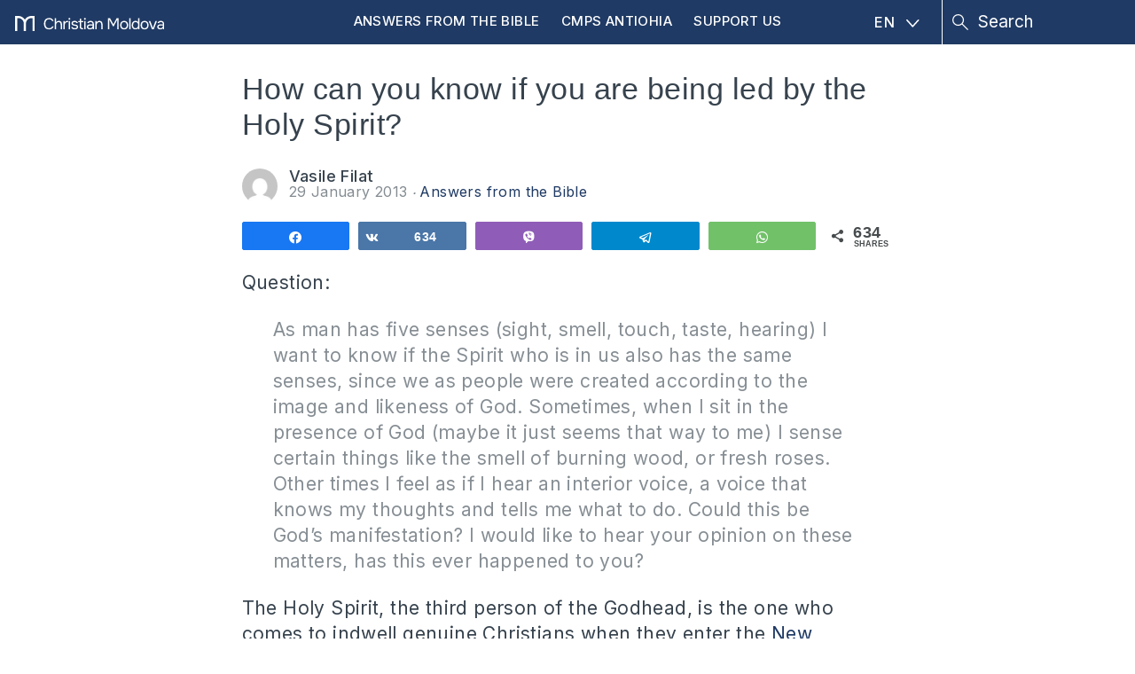

--- FILE ---
content_type: text/html; charset=UTF-8
request_url: https://moldovacrestina.md/en/know-if-being-led-by-holy-spirit/
body_size: 19409
content:
<!DOCTYPE html>
<html lang="en-US">
<head >
<meta charset="UTF-8" />
<meta name='robots' content='index, follow, max-image-preview:large, max-snippet:-1, max-video-preview:-1' />

<!-- Social Warfare v4.5.6 https://warfareplugins.com - BEGINNING OF OUTPUT -->
<style>
	@font-face {
		font-family: "sw-icon-font";
		src:url("https://moldovacrestina.md/wp-content/plugins/social-warfare/assets/fonts/sw-icon-font.eot?ver=4.5.6");
		src:url("https://moldovacrestina.md/wp-content/plugins/social-warfare/assets/fonts/sw-icon-font.eot?ver=4.5.6#iefix") format("embedded-opentype"),
		url("https://moldovacrestina.md/wp-content/plugins/social-warfare/assets/fonts/sw-icon-font.woff?ver=4.5.6") format("woff"),
		url("https://moldovacrestina.md/wp-content/plugins/social-warfare/assets/fonts/sw-icon-font.ttf?ver=4.5.6") format("truetype"),
		url("https://moldovacrestina.md/wp-content/plugins/social-warfare/assets/fonts/sw-icon-font.svg?ver=4.5.6#1445203416") format("svg");
		font-weight: normal;
		font-style: normal;
		font-display:block;
	}
</style>
<!-- Social Warfare v4.5.6 https://warfareplugins.com - END OF OUTPUT -->


	<!-- This site is optimized with the Yoast SEO Premium plugin v26.5 (Yoast SEO v26.7) - https://yoast.com/wordpress/plugins/seo/ -->
	<title>Can you know if you are being led by the Holy Spirit?</title>
	<meta name="description" content="Is it possible to know if you are being led by the Holy Spirit or by some other spirit? According to the Bible, yes. This article helps explain how." />
	<link rel="canonical" href="https://moldovacrestina.md/en/know-if-being-led-by-holy-spirit/" />
	<meta property="og:locale" content="en_US" />
	<meta property="og:type" content="article" />
	<meta property="og:title" content="How can you know if you are being led by the Holy Spirit?" />
	<meta property="og:description" content="Is it possible to know if you are being led by the Holy Spirit or by some other spirit? According to the Bible, yes. This article helps explain how." />
	<meta property="og:url" content="https://moldovacrestina.md/en/know-if-being-led-by-holy-spirit/" />
	<meta property="og:site_name" content="Moldova Creștină" />
	<meta property="article:publisher" content="https://www.facebook.com/moldovacrestina/" />
	<meta property="article:published_time" content="2013-01-29T10:09:58+00:00" />
	<meta property="article:modified_time" content="2017-05-27T06:38:33+00:00" />
	<meta name="author" content="Vasile Filat" />
	<meta name="twitter:card" content="summary_large_image" />
	<meta name="twitter:creator" content="@moldovacrestina" />
	<meta name="twitter:site" content="@moldovacrestina" />
	<meta name="twitter:label1" content="Written by" />
	<meta name="twitter:data1" content="Vasile Filat" />
	<meta name="twitter:label2" content="Est. reading time" />
	<meta name="twitter:data2" content="4 minutes" />
	<script type="application/ld+json" class="yoast-schema-graph">{"@context":"https://schema.org","@graph":[{"@type":"Article","@id":"https://moldovacrestina.md/en/know-if-being-led-by-holy-spirit/#article","isPartOf":{"@id":"https://moldovacrestina.md/en/know-if-being-led-by-holy-spirit/"},"author":{"name":"Vasile Filat","@id":"https://moldovacrestina.md/en/#/schema/person/04b204bbb582cc832c3d2424f5d27dc0"},"headline":"How can you know if you are being led by the Holy Spirit?","datePublished":"2013-01-29T10:09:58+00:00","dateModified":"2017-05-27T06:38:33+00:00","mainEntityOfPage":{"@id":"https://moldovacrestina.md/en/know-if-being-led-by-holy-spirit/"},"wordCount":812,"keywords":["Advice","Bible Study","Doctrine","Holy Spirit"],"articleSection":["Answers from the Bible"],"inLanguage":"en-US"},{"@type":"WebPage","@id":"https://moldovacrestina.md/en/know-if-being-led-by-holy-spirit/","url":"https://moldovacrestina.md/en/know-if-being-led-by-holy-spirit/","name":"Can you know if you are being led by the Holy Spirit?","isPartOf":{"@id":"https://moldovacrestina.md/en/#website"},"datePublished":"2013-01-29T10:09:58+00:00","dateModified":"2017-05-27T06:38:33+00:00","author":{"@id":"https://moldovacrestina.md/en/#/schema/person/04b204bbb582cc832c3d2424f5d27dc0"},"description":"Is it possible to know if you are being led by the Holy Spirit or by some other spirit? According to the Bible, yes. This article helps explain how.","breadcrumb":{"@id":"https://moldovacrestina.md/en/know-if-being-led-by-holy-spirit/#breadcrumb"},"inLanguage":"en-US","potentialAction":[{"@type":"ReadAction","target":["https://moldovacrestina.md/en/know-if-being-led-by-holy-spirit/"]}]},{"@type":"BreadcrumbList","@id":"https://moldovacrestina.md/en/know-if-being-led-by-holy-spirit/#breadcrumb","itemListElement":[{"@type":"ListItem","position":1,"name":"Prima pagină","item":"https://moldovacrestina.md/en/"},{"@type":"ListItem","position":2,"name":"Blogosphere","item":"https://moldovacrestina.md/en/blogosphere/"},{"@type":"ListItem","position":3,"name":"Answers from the Bible","item":"https://moldovacrestina.md/en/answer-from-the-bible/"},{"@type":"ListItem","position":4,"name":"How can you know if you are being led by the Holy Spirit?"}]},{"@type":"WebSite","@id":"https://moldovacrestina.md/en/#website","url":"https://moldovacrestina.md/en/","name":"Moldova Creștină","description":"Răspunsuri relevante și actuale din Biblie","potentialAction":[{"@type":"SearchAction","target":{"@type":"EntryPoint","urlTemplate":"https://moldovacrestina.md/en/?s={search_term_string}"},"query-input":{"@type":"PropertyValueSpecification","valueRequired":true,"valueName":"search_term_string"}}],"inLanguage":"en-US"},{"@type":"Person","@id":"https://moldovacrestina.md/en/#/schema/person/04b204bbb582cc832c3d2424f5d27dc0","name":"Vasile Filat","image":{"@type":"ImageObject","inLanguage":"en-US","@id":"https://moldovacrestina.md/en/#/schema/person/image/","url":"https://secure.gravatar.com/avatar/2e02d082d139dd6eb634318c9cf2c3a8281db62f24f87a134adb4f2020e77ab3?s=96&d=mm&r=g","contentUrl":"https://secure.gravatar.com/avatar/2e02d082d139dd6eb634318c9cf2c3a8281db62f24f87a134adb4f2020e77ab3?s=96&d=mm&r=g","caption":"Vasile Filat"},"description":"Păstoresc Biserica Bunavestire din Chișinău, predau Cuvântul lui Dumnezeu la Institutul de Studiu Biblic Inductiv din Eurasia și conduc Asociația \"Învățătură din Cuvânt - Precept Ministries\" din Moldova. Împreună cu soția mea Anastasia, avem trei copii. Din Aprilie 2007 am oferit răspunsuri din Biblie pe acest site la întrebări adresate de cititori. Mai mult despre mine citiți aici.","url":"https://moldovacrestina.md/en/author/vasile-filat/"}]}</script>
	<!-- / Yoast SEO Premium plugin. -->


<link rel='dns-prefetch' href='//cdnjs.cloudflare.com' />
<link rel='dns-prefetch' href='//www.googletagmanager.com' />
<link rel='dns-prefetch' href='//stats.wp.com' />
<link rel='dns-prefetch' href='//fonts.googleapis.com' />
<link rel='dns-prefetch' href='//v0.wordpress.com' />
<link rel="alternate" type="application/rss+xml" title="Moldova Creștină &raquo; Feed" href="https://moldovacrestina.md/en/feed/" />
<link rel="alternate" type="application/rss+xml" title="Moldova Creștină &raquo; Comments Feed" href="https://moldovacrestina.md/en/comments/feed/" />
		<!-- This site uses the Google Analytics by MonsterInsights plugin v9.11.1 - Using Analytics tracking - https://www.monsterinsights.com/ -->
							<script src="//www.googletagmanager.com/gtag/js?id=G-HYLCTTKJFD"  data-cfasync="false" data-wpfc-render="false" type="text/javascript" async></script>
			<script data-cfasync="false" data-wpfc-render="false" type="text/javascript">
				var mi_version = '9.11.1';
				var mi_track_user = true;
				var mi_no_track_reason = '';
								var MonsterInsightsDefaultLocations = {"page_location":"https:\/\/moldovacrestina.md\/en\/know-if-being-led-by-holy-spirit\/"};
								if ( typeof MonsterInsightsPrivacyGuardFilter === 'function' ) {
					var MonsterInsightsLocations = (typeof MonsterInsightsExcludeQuery === 'object') ? MonsterInsightsPrivacyGuardFilter( MonsterInsightsExcludeQuery ) : MonsterInsightsPrivacyGuardFilter( MonsterInsightsDefaultLocations );
				} else {
					var MonsterInsightsLocations = (typeof MonsterInsightsExcludeQuery === 'object') ? MonsterInsightsExcludeQuery : MonsterInsightsDefaultLocations;
				}

								var disableStrs = [
										'ga-disable-G-HYLCTTKJFD',
									];

				/* Function to detect opted out users */
				function __gtagTrackerIsOptedOut() {
					for (var index = 0; index < disableStrs.length; index++) {
						if (document.cookie.indexOf(disableStrs[index] + '=true') > -1) {
							return true;
						}
					}

					return false;
				}

				/* Disable tracking if the opt-out cookie exists. */
				if (__gtagTrackerIsOptedOut()) {
					for (var index = 0; index < disableStrs.length; index++) {
						window[disableStrs[index]] = true;
					}
				}

				/* Opt-out function */
				function __gtagTrackerOptout() {
					for (var index = 0; index < disableStrs.length; index++) {
						document.cookie = disableStrs[index] + '=true; expires=Thu, 31 Dec 2099 23:59:59 UTC; path=/';
						window[disableStrs[index]] = true;
					}
				}

				if ('undefined' === typeof gaOptout) {
					function gaOptout() {
						__gtagTrackerOptout();
					}
				}
								window.dataLayer = window.dataLayer || [];

				window.MonsterInsightsDualTracker = {
					helpers: {},
					trackers: {},
				};
				if (mi_track_user) {
					function __gtagDataLayer() {
						dataLayer.push(arguments);
					}

					function __gtagTracker(type, name, parameters) {
						if (!parameters) {
							parameters = {};
						}

						if (parameters.send_to) {
							__gtagDataLayer.apply(null, arguments);
							return;
						}

						if (type === 'event') {
														parameters.send_to = monsterinsights_frontend.v4_id;
							var hookName = name;
							if (typeof parameters['event_category'] !== 'undefined') {
								hookName = parameters['event_category'] + ':' + name;
							}

							if (typeof MonsterInsightsDualTracker.trackers[hookName] !== 'undefined') {
								MonsterInsightsDualTracker.trackers[hookName](parameters);
							} else {
								__gtagDataLayer('event', name, parameters);
							}
							
						} else {
							__gtagDataLayer.apply(null, arguments);
						}
					}

					__gtagTracker('js', new Date());
					__gtagTracker('set', {
						'developer_id.dZGIzZG': true,
											});
					if ( MonsterInsightsLocations.page_location ) {
						__gtagTracker('set', MonsterInsightsLocations);
					}
										__gtagTracker('config', 'G-HYLCTTKJFD', {"allow_anchor":"true","forceSSL":"true","anonymize_ip":"true","link_attribution":"true"} );
										window.gtag = __gtagTracker;										(function () {
						/* https://developers.google.com/analytics/devguides/collection/analyticsjs/ */
						/* ga and __gaTracker compatibility shim. */
						var noopfn = function () {
							return null;
						};
						var newtracker = function () {
							return new Tracker();
						};
						var Tracker = function () {
							return null;
						};
						var p = Tracker.prototype;
						p.get = noopfn;
						p.set = noopfn;
						p.send = function () {
							var args = Array.prototype.slice.call(arguments);
							args.unshift('send');
							__gaTracker.apply(null, args);
						};
						var __gaTracker = function () {
							var len = arguments.length;
							if (len === 0) {
								return;
							}
							var f = arguments[len - 1];
							if (typeof f !== 'object' || f === null || typeof f.hitCallback !== 'function') {
								if ('send' === arguments[0]) {
									var hitConverted, hitObject = false, action;
									if ('event' === arguments[1]) {
										if ('undefined' !== typeof arguments[3]) {
											hitObject = {
												'eventAction': arguments[3],
												'eventCategory': arguments[2],
												'eventLabel': arguments[4],
												'value': arguments[5] ? arguments[5] : 1,
											}
										}
									}
									if ('pageview' === arguments[1]) {
										if ('undefined' !== typeof arguments[2]) {
											hitObject = {
												'eventAction': 'page_view',
												'page_path': arguments[2],
											}
										}
									}
									if (typeof arguments[2] === 'object') {
										hitObject = arguments[2];
									}
									if (typeof arguments[5] === 'object') {
										Object.assign(hitObject, arguments[5]);
									}
									if ('undefined' !== typeof arguments[1].hitType) {
										hitObject = arguments[1];
										if ('pageview' === hitObject.hitType) {
											hitObject.eventAction = 'page_view';
										}
									}
									if (hitObject) {
										action = 'timing' === arguments[1].hitType ? 'timing_complete' : hitObject.eventAction;
										hitConverted = mapArgs(hitObject);
										__gtagTracker('event', action, hitConverted);
									}
								}
								return;
							}

							function mapArgs(args) {
								var arg, hit = {};
								var gaMap = {
									'eventCategory': 'event_category',
									'eventAction': 'event_action',
									'eventLabel': 'event_label',
									'eventValue': 'event_value',
									'nonInteraction': 'non_interaction',
									'timingCategory': 'event_category',
									'timingVar': 'name',
									'timingValue': 'value',
									'timingLabel': 'event_label',
									'page': 'page_path',
									'location': 'page_location',
									'title': 'page_title',
									'referrer' : 'page_referrer',
								};
								for (arg in args) {
																		if (!(!args.hasOwnProperty(arg) || !gaMap.hasOwnProperty(arg))) {
										hit[gaMap[arg]] = args[arg];
									} else {
										hit[arg] = args[arg];
									}
								}
								return hit;
							}

							try {
								f.hitCallback();
							} catch (ex) {
							}
						};
						__gaTracker.create = newtracker;
						__gaTracker.getByName = newtracker;
						__gaTracker.getAll = function () {
							return [];
						};
						__gaTracker.remove = noopfn;
						__gaTracker.loaded = true;
						window['__gaTracker'] = __gaTracker;
					})();
									} else {
										console.log("");
					(function () {
						function __gtagTracker() {
							return null;
						}

						window['__gtagTracker'] = __gtagTracker;
						window['gtag'] = __gtagTracker;
					})();
									}
			</script>
							<!-- / Google Analytics by MonsterInsights -->
		<style id='wp-img-auto-sizes-contain-inline-css' type='text/css'>
img:is([sizes=auto i],[sizes^="auto," i]){contain-intrinsic-size:3000px 1500px}
/*# sourceURL=wp-img-auto-sizes-contain-inline-css */
</style>
<link rel='stylesheet' id='google-fonts-open-sans-css' href='//fonts.googleapis.com/css?family=Open+Sans%3A400%2C700&#038;ver=6.9' type='text/css' media='all' />
<link rel='stylesheet' id='ytp-icons-css' href='https://moldovacrestina.md/wp-content/plugins/rdv-youtube-playlist-video-player/packages/icons/css/icons.min.css?ver=6.9' type='text/css' media='all' />
<link rel='stylesheet' id='ytp-style-css' href='https://moldovacrestina.md/wp-content/plugins/rdv-youtube-playlist-video-player/packages/youtube-video-player/css/youtube-video-player.min.css?ver=6.9' type='text/css' media='all' />
<link rel='stylesheet' id='perfect-scrollbar-style-css' href='https://moldovacrestina.md/wp-content/plugins/rdv-youtube-playlist-video-player/packages/perfect-scrollbar/perfect-scrollbar.css?ver=6.9' type='text/css' media='all' />
<link rel='stylesheet' id='jetpack_related-posts-css' href='https://moldovacrestina.md/wp-content/plugins/jetpack/modules/related-posts/related-posts.css?ver=20240116' type='text/css' media='all' />
<link rel='stylesheet' id='embedpress-css-css' href='https://moldovacrestina.md/wp-content/plugins/embedpress/assets/css/embedpress.css?ver=1768032287' type='text/css' media='all' />
<link rel='stylesheet' id='embedpress-blocks-style-css' href='https://moldovacrestina.md/wp-content/plugins/embedpress/assets/css/blocks.build.css?ver=1768032287' type='text/css' media='all' />
<link rel='stylesheet' id='embedpress-lazy-load-css-css' href='https://moldovacrestina.md/wp-content/plugins/embedpress/assets/css/lazy-load.css?ver=1768032287' type='text/css' media='all' />
<style id='wp-emoji-styles-inline-css' type='text/css'>

	img.wp-smiley, img.emoji {
		display: inline !important;
		border: none !important;
		box-shadow: none !important;
		height: 1em !important;
		width: 1em !important;
		margin: 0 0.07em !important;
		vertical-align: -0.1em !important;
		background: none !important;
		padding: 0 !important;
	}
/*# sourceURL=wp-emoji-styles-inline-css */
</style>
<link rel='stylesheet' id='wp-block-library-css' href='https://moldovacrestina.md/wp-includes/css/dist/block-library/style.min.css?ver=6.9' type='text/css' media='all' />
<style id='global-styles-inline-css' type='text/css'>
:root{--wp--preset--aspect-ratio--square: 1;--wp--preset--aspect-ratio--4-3: 4/3;--wp--preset--aspect-ratio--3-4: 3/4;--wp--preset--aspect-ratio--3-2: 3/2;--wp--preset--aspect-ratio--2-3: 2/3;--wp--preset--aspect-ratio--16-9: 16/9;--wp--preset--aspect-ratio--9-16: 9/16;--wp--preset--color--black: #000000;--wp--preset--color--cyan-bluish-gray: #abb8c3;--wp--preset--color--white: #ffffff;--wp--preset--color--pale-pink: #f78da7;--wp--preset--color--vivid-red: #cf2e2e;--wp--preset--color--luminous-vivid-orange: #ff6900;--wp--preset--color--luminous-vivid-amber: #fcb900;--wp--preset--color--light-green-cyan: #7bdcb5;--wp--preset--color--vivid-green-cyan: #00d084;--wp--preset--color--pale-cyan-blue: #8ed1fc;--wp--preset--color--vivid-cyan-blue: #0693e3;--wp--preset--color--vivid-purple: #9b51e0;--wp--preset--gradient--vivid-cyan-blue-to-vivid-purple: linear-gradient(135deg,rgb(6,147,227) 0%,rgb(155,81,224) 100%);--wp--preset--gradient--light-green-cyan-to-vivid-green-cyan: linear-gradient(135deg,rgb(122,220,180) 0%,rgb(0,208,130) 100%);--wp--preset--gradient--luminous-vivid-amber-to-luminous-vivid-orange: linear-gradient(135deg,rgb(252,185,0) 0%,rgb(255,105,0) 100%);--wp--preset--gradient--luminous-vivid-orange-to-vivid-red: linear-gradient(135deg,rgb(255,105,0) 0%,rgb(207,46,46) 100%);--wp--preset--gradient--very-light-gray-to-cyan-bluish-gray: linear-gradient(135deg,rgb(238,238,238) 0%,rgb(169,184,195) 100%);--wp--preset--gradient--cool-to-warm-spectrum: linear-gradient(135deg,rgb(74,234,220) 0%,rgb(151,120,209) 20%,rgb(207,42,186) 40%,rgb(238,44,130) 60%,rgb(251,105,98) 80%,rgb(254,248,76) 100%);--wp--preset--gradient--blush-light-purple: linear-gradient(135deg,rgb(255,206,236) 0%,rgb(152,150,240) 100%);--wp--preset--gradient--blush-bordeaux: linear-gradient(135deg,rgb(254,205,165) 0%,rgb(254,45,45) 50%,rgb(107,0,62) 100%);--wp--preset--gradient--luminous-dusk: linear-gradient(135deg,rgb(255,203,112) 0%,rgb(199,81,192) 50%,rgb(65,88,208) 100%);--wp--preset--gradient--pale-ocean: linear-gradient(135deg,rgb(255,245,203) 0%,rgb(182,227,212) 50%,rgb(51,167,181) 100%);--wp--preset--gradient--electric-grass: linear-gradient(135deg,rgb(202,248,128) 0%,rgb(113,206,126) 100%);--wp--preset--gradient--midnight: linear-gradient(135deg,rgb(2,3,129) 0%,rgb(40,116,252) 100%);--wp--preset--font-size--small: 13px;--wp--preset--font-size--medium: 20px;--wp--preset--font-size--large: 36px;--wp--preset--font-size--x-large: 42px;--wp--preset--spacing--20: 0.44rem;--wp--preset--spacing--30: 0.67rem;--wp--preset--spacing--40: 1rem;--wp--preset--spacing--50: 1.5rem;--wp--preset--spacing--60: 2.25rem;--wp--preset--spacing--70: 3.38rem;--wp--preset--spacing--80: 5.06rem;--wp--preset--shadow--natural: 6px 6px 9px rgba(0, 0, 0, 0.2);--wp--preset--shadow--deep: 12px 12px 50px rgba(0, 0, 0, 0.4);--wp--preset--shadow--sharp: 6px 6px 0px rgba(0, 0, 0, 0.2);--wp--preset--shadow--outlined: 6px 6px 0px -3px rgb(255, 255, 255), 6px 6px rgb(0, 0, 0);--wp--preset--shadow--crisp: 6px 6px 0px rgb(0, 0, 0);}:where(.is-layout-flex){gap: 0.5em;}:where(.is-layout-grid){gap: 0.5em;}body .is-layout-flex{display: flex;}.is-layout-flex{flex-wrap: wrap;align-items: center;}.is-layout-flex > :is(*, div){margin: 0;}body .is-layout-grid{display: grid;}.is-layout-grid > :is(*, div){margin: 0;}:where(.wp-block-columns.is-layout-flex){gap: 2em;}:where(.wp-block-columns.is-layout-grid){gap: 2em;}:where(.wp-block-post-template.is-layout-flex){gap: 1.25em;}:where(.wp-block-post-template.is-layout-grid){gap: 1.25em;}.has-black-color{color: var(--wp--preset--color--black) !important;}.has-cyan-bluish-gray-color{color: var(--wp--preset--color--cyan-bluish-gray) !important;}.has-white-color{color: var(--wp--preset--color--white) !important;}.has-pale-pink-color{color: var(--wp--preset--color--pale-pink) !important;}.has-vivid-red-color{color: var(--wp--preset--color--vivid-red) !important;}.has-luminous-vivid-orange-color{color: var(--wp--preset--color--luminous-vivid-orange) !important;}.has-luminous-vivid-amber-color{color: var(--wp--preset--color--luminous-vivid-amber) !important;}.has-light-green-cyan-color{color: var(--wp--preset--color--light-green-cyan) !important;}.has-vivid-green-cyan-color{color: var(--wp--preset--color--vivid-green-cyan) !important;}.has-pale-cyan-blue-color{color: var(--wp--preset--color--pale-cyan-blue) !important;}.has-vivid-cyan-blue-color{color: var(--wp--preset--color--vivid-cyan-blue) !important;}.has-vivid-purple-color{color: var(--wp--preset--color--vivid-purple) !important;}.has-black-background-color{background-color: var(--wp--preset--color--black) !important;}.has-cyan-bluish-gray-background-color{background-color: var(--wp--preset--color--cyan-bluish-gray) !important;}.has-white-background-color{background-color: var(--wp--preset--color--white) !important;}.has-pale-pink-background-color{background-color: var(--wp--preset--color--pale-pink) !important;}.has-vivid-red-background-color{background-color: var(--wp--preset--color--vivid-red) !important;}.has-luminous-vivid-orange-background-color{background-color: var(--wp--preset--color--luminous-vivid-orange) !important;}.has-luminous-vivid-amber-background-color{background-color: var(--wp--preset--color--luminous-vivid-amber) !important;}.has-light-green-cyan-background-color{background-color: var(--wp--preset--color--light-green-cyan) !important;}.has-vivid-green-cyan-background-color{background-color: var(--wp--preset--color--vivid-green-cyan) !important;}.has-pale-cyan-blue-background-color{background-color: var(--wp--preset--color--pale-cyan-blue) !important;}.has-vivid-cyan-blue-background-color{background-color: var(--wp--preset--color--vivid-cyan-blue) !important;}.has-vivid-purple-background-color{background-color: var(--wp--preset--color--vivid-purple) !important;}.has-black-border-color{border-color: var(--wp--preset--color--black) !important;}.has-cyan-bluish-gray-border-color{border-color: var(--wp--preset--color--cyan-bluish-gray) !important;}.has-white-border-color{border-color: var(--wp--preset--color--white) !important;}.has-pale-pink-border-color{border-color: var(--wp--preset--color--pale-pink) !important;}.has-vivid-red-border-color{border-color: var(--wp--preset--color--vivid-red) !important;}.has-luminous-vivid-orange-border-color{border-color: var(--wp--preset--color--luminous-vivid-orange) !important;}.has-luminous-vivid-amber-border-color{border-color: var(--wp--preset--color--luminous-vivid-amber) !important;}.has-light-green-cyan-border-color{border-color: var(--wp--preset--color--light-green-cyan) !important;}.has-vivid-green-cyan-border-color{border-color: var(--wp--preset--color--vivid-green-cyan) !important;}.has-pale-cyan-blue-border-color{border-color: var(--wp--preset--color--pale-cyan-blue) !important;}.has-vivid-cyan-blue-border-color{border-color: var(--wp--preset--color--vivid-cyan-blue) !important;}.has-vivid-purple-border-color{border-color: var(--wp--preset--color--vivid-purple) !important;}.has-vivid-cyan-blue-to-vivid-purple-gradient-background{background: var(--wp--preset--gradient--vivid-cyan-blue-to-vivid-purple) !important;}.has-light-green-cyan-to-vivid-green-cyan-gradient-background{background: var(--wp--preset--gradient--light-green-cyan-to-vivid-green-cyan) !important;}.has-luminous-vivid-amber-to-luminous-vivid-orange-gradient-background{background: var(--wp--preset--gradient--luminous-vivid-amber-to-luminous-vivid-orange) !important;}.has-luminous-vivid-orange-to-vivid-red-gradient-background{background: var(--wp--preset--gradient--luminous-vivid-orange-to-vivid-red) !important;}.has-very-light-gray-to-cyan-bluish-gray-gradient-background{background: var(--wp--preset--gradient--very-light-gray-to-cyan-bluish-gray) !important;}.has-cool-to-warm-spectrum-gradient-background{background: var(--wp--preset--gradient--cool-to-warm-spectrum) !important;}.has-blush-light-purple-gradient-background{background: var(--wp--preset--gradient--blush-light-purple) !important;}.has-blush-bordeaux-gradient-background{background: var(--wp--preset--gradient--blush-bordeaux) !important;}.has-luminous-dusk-gradient-background{background: var(--wp--preset--gradient--luminous-dusk) !important;}.has-pale-ocean-gradient-background{background: var(--wp--preset--gradient--pale-ocean) !important;}.has-electric-grass-gradient-background{background: var(--wp--preset--gradient--electric-grass) !important;}.has-midnight-gradient-background{background: var(--wp--preset--gradient--midnight) !important;}.has-small-font-size{font-size: var(--wp--preset--font-size--small) !important;}.has-medium-font-size{font-size: var(--wp--preset--font-size--medium) !important;}.has-large-font-size{font-size: var(--wp--preset--font-size--large) !important;}.has-x-large-font-size{font-size: var(--wp--preset--font-size--x-large) !important;}
/*# sourceURL=global-styles-inline-css */
</style>

<style id='classic-theme-styles-inline-css' type='text/css'>
/*! This file is auto-generated */
.wp-block-button__link{color:#fff;background-color:#32373c;border-radius:9999px;box-shadow:none;text-decoration:none;padding:calc(.667em + 2px) calc(1.333em + 2px);font-size:1.125em}.wp-block-file__button{background:#32373c;color:#fff;text-decoration:none}
/*# sourceURL=/wp-includes/css/classic-themes.min.css */
</style>
<link rel='stylesheet' id='wpml-legacy-dropdown-click-0-css' href='https://moldovacrestina.md/wp-content/plugins/sitepress-multilingual-cms/templates/language-switchers/legacy-dropdown-click/style.min.css?ver=1' type='text/css' media='all' />
<style id='wpml-legacy-dropdown-click-0-inline-css' type='text/css'>
.wpml-ls-statics-shortcode_actions{background-color:#ffffff;}.wpml-ls-statics-shortcode_actions, .wpml-ls-statics-shortcode_actions .wpml-ls-sub-menu, .wpml-ls-statics-shortcode_actions a {border-color:#cdcdcd;}.wpml-ls-statics-shortcode_actions a, .wpml-ls-statics-shortcode_actions .wpml-ls-sub-menu a, .wpml-ls-statics-shortcode_actions .wpml-ls-sub-menu a:link, .wpml-ls-statics-shortcode_actions li:not(.wpml-ls-current-language) .wpml-ls-link, .wpml-ls-statics-shortcode_actions li:not(.wpml-ls-current-language) .wpml-ls-link:link {color:#444444;background-color:#ffffff;}.wpml-ls-statics-shortcode_actions .wpml-ls-sub-menu a:hover,.wpml-ls-statics-shortcode_actions .wpml-ls-sub-menu a:focus, .wpml-ls-statics-shortcode_actions .wpml-ls-sub-menu a:link:hover, .wpml-ls-statics-shortcode_actions .wpml-ls-sub-menu a:link:focus {color:#000000;background-color:#eeeeee;}.wpml-ls-statics-shortcode_actions .wpml-ls-current-language > a {color:#444444;background-color:#ffffff;}.wpml-ls-statics-shortcode_actions .wpml-ls-current-language:hover>a, .wpml-ls-statics-shortcode_actions .wpml-ls-current-language>a:focus {color:#000000;background-color:#eeeeee;}
/*# sourceURL=wpml-legacy-dropdown-click-0-inline-css */
</style>
<link rel='stylesheet' id='ep_general_styles-css' href='https://moldovacrestina.md/wp-content/plugins/elasticpress/dist/css/general-styles.css?ver=66295efe92a630617c00' type='text/css' media='all' />
<link rel='stylesheet' id='social_warfare-css' href='https://moldovacrestina.md/wp-content/plugins/social-warfare/assets/css/style.min.css?ver=4.5.6' type='text/css' media='all' />
<link rel='stylesheet' id='cms-navigation-style-base-css' href='https://moldovacrestina.md/wp-content/plugins/wpml-cms-nav/res/css/cms-navigation-base.css?ver=1.5.6' type='text/css' media='screen' />
<link rel='stylesheet' id='cms-navigation-style-css' href='https://moldovacrestina.md/wp-content/plugins/wpml-cms-nav/res/css/cms-navigation.css?ver=1.5.6' type='text/css' media='screen' />
<link rel='stylesheet' id='mc-fonts-css' href='https://fonts.googleapis.com/css2?family=Inter%3Awght%40300%3B400%3B500%3B700&#038;display=swap&#038;ver=6.9' type='text/css' media='all' />
<link rel='stylesheet' id='owlcss-css' href='https://moldovacrestina.md/wp-content/themes/moldovacrestina/css/owl.carousel.min.css?ver=1.7.8' type='text/css' media='all' />
<link rel='stylesheet' id='owlcsstheme-css' href='https://moldovacrestina.md/wp-content/themes/moldovacrestina/css/owl.theme.default.min.css?ver=1.7.8' type='text/css' media='all' />
<link rel='stylesheet' id='main-style-css' href='https://moldovacrestina.md/wp-content/themes/moldovacrestina/style.css?ver=1.7.8' type='text/css' media='all' />
<link rel='stylesheet' id='fancybox-css' href='https://moldovacrestina.md/wp-content/plugins/easy-fancybox/fancybox/1.5.4/jquery.fancybox.min.css?ver=6.9' type='text/css' media='screen' />
<link rel='stylesheet' id='tablepress-default-css' href='https://moldovacrestina.md/wp-content/plugins/tablepress/css/build/default.css?ver=3.2.6' type='text/css' media='all' />
<script type="text/javascript" src="https://moldovacrestina.md/wp-includes/js/jquery/jquery.min.js?ver=3.7.1" id="jquery-core-js"></script>
<script type="text/javascript" src="https://moldovacrestina.md/wp-includes/js/jquery/jquery-migrate.min.js?ver=3.4.1" id="jquery-migrate-js"></script>
<script type="text/javascript" src="https://moldovacrestina.md/wp-content/plugins/rdv-youtube-playlist-video-player/packages/perfect-scrollbar/jquery.mousewheel.js?ver=6.9" id="jquery-mousewheel-js"></script>
<script type="text/javascript" src="https://moldovacrestina.md/wp-content/plugins/rdv-youtube-playlist-video-player/packages/perfect-scrollbar/perfect-scrollbar.js?ver=6.9" id="perfect-scrollbar-script-js"></script>
<script type="text/javascript" src="https://moldovacrestina.md/wp-content/plugins/rdv-youtube-playlist-video-player/packages/youtube-video-player/js/youtube-video-player.jquery.min.js?ver=6.9" id="ytp-script-js"></script>
<script type="text/javascript" src="https://moldovacrestina.md/wp-content/plugins/rdv-youtube-playlist-video-player/js/plugin.js?ver=6.9" id="ytp-plugin-js"></script>
<script type="text/javascript" id="jetpack_related-posts-js-extra">
/* <![CDATA[ */
var related_posts_js_options = {"post_heading":"h4"};
//# sourceURL=jetpack_related-posts-js-extra
/* ]]> */
</script>
<script type="text/javascript" src="https://moldovacrestina.md/wp-content/plugins/jetpack/_inc/build/related-posts/related-posts.min.js?ver=20240116" id="jetpack_related-posts-js"></script>
<script type="text/javascript" id="wpml-cookie-js-extra">
/* <![CDATA[ */
var wpml_cookies = {"wp-wpml_current_language":{"value":"en","expires":1,"path":"/"}};
var wpml_cookies = {"wp-wpml_current_language":{"value":"en","expires":1,"path":"/"}};
//# sourceURL=wpml-cookie-js-extra
/* ]]> */
</script>
<script type="text/javascript" src="https://moldovacrestina.md/wp-content/plugins/sitepress-multilingual-cms/res/js/cookies/language-cookie.js?ver=486900" id="wpml-cookie-js" defer="defer" data-wp-strategy="defer"></script>
<script type="text/javascript" src="https://moldovacrestina.md/wp-content/plugins/google-analytics-for-wordpress/assets/js/frontend-gtag.min.js?ver=9.11.1" id="monsterinsights-frontend-script-js" async="async" data-wp-strategy="async"></script>
<script data-cfasync="false" data-wpfc-render="false" type="text/javascript" id='monsterinsights-frontend-script-js-extra'>/* <![CDATA[ */
var monsterinsights_frontend = {"js_events_tracking":"true","download_extensions":"doc,pdf,ppt,zip,xls,docx,pptx,xlsx","inbound_paths":"[]","home_url":"https:\/\/moldovacrestina.md\/en\/","hash_tracking":"false","v4_id":"G-HYLCTTKJFD"};/* ]]> */
</script>
<script type="text/javascript" src="https://moldovacrestina.md/wp-content/plugins/sitepress-multilingual-cms/templates/language-switchers/legacy-dropdown-click/script.min.js?ver=1" id="wpml-legacy-dropdown-click-0-js"></script>

<!-- Google tag (gtag.js) snippet added by Site Kit -->
<!-- Google Analytics snippet added by Site Kit -->
<script type="text/javascript" src="https://www.googletagmanager.com/gtag/js?id=G-GPB9P911N3" id="google_gtagjs-js" async></script>
<script type="text/javascript" id="google_gtagjs-js-after">
/* <![CDATA[ */
window.dataLayer = window.dataLayer || [];function gtag(){dataLayer.push(arguments);}
gtag("set","linker",{"domains":["moldovacrestina.md"]});
gtag("js", new Date());
gtag("set", "developer_id.dZTNiMT", true);
gtag("config", "G-GPB9P911N3");
//# sourceURL=google_gtagjs-js-after
/* ]]> */
</script>
<link rel="https://api.w.org/" href="https://moldovacrestina.md/en/wp-json/" /><link rel="alternate" title="JSON" type="application/json" href="https://moldovacrestina.md/en/wp-json/wp/v2/posts/83324" /><link rel="EditURI" type="application/rsd+xml" title="RSD" href="https://moldovacrestina.md/xmlrpc.php?rsd" />
<meta name="generator" content="WordPress 6.9" />
<link rel='shortlink' href='https://moldovacrestina.md/en/?p=83324' />
<meta name="generator" content="WPML ver:4.8.6 stt:1,4,46,47,2;" />
<meta name="generator" content="Site Kit by Google 1.168.0" />	<style>img#wpstats{display:none}</style>
		<link rel="icon" href="https://moldovacrestina.md/wp-content/themes/moldovacrestina/images/favicon.ico" />
<!-- Meta Pixel Code -->
<script>
!function(f,b,e,v,n,t,s)
{if(f.fbq)return;n=f.fbq=function(){n.callMethod?
n.callMethod.apply(n,arguments):n.queue.push(arguments)};
if(!f._fbq)f._fbq=n;n.push=n;n.loaded=!0;n.version='2.0';
n.queue=[];t=b.createElement(e);t.async=!0;
t.src=v;s=b.getElementsByTagName(e)[0];
s.parentNode.insertBefore(t,s)}(window, document,'script',
'https://connect.facebook.net/en_US/fbevents.js');
fbq('init', '553181237683701');
fbq('track', 'PageView');
</script>
<noscript><img height="1" width="1" style="display:none"
src="https://www.facebook.com/tr?id=553181237683701&ev=PageView&noscript=1"
/></noscript>
<!-- End Meta Pixel Code --><link rel="apple-touch-icon" sizes="180x180" href="https://cdn.moldovacrestina.md/assets/apple-touch-icon.png"><link rel="icon" type="image/png" sizes="32x32" href="https://cdn.moldovacrestina.md/assets/favicon-32x32.png"><link rel="icon" type="image/png" sizes="16x16" href="https://cdn.moldovacrestina.md/assets/favicon-16x16.png"><link rel="manifest" href="https://cdn.moldovacrestina.md/assets/site.webmanifest"><link rel="mask-icon" href="https://cdn.moldovacrestina.md/assets/safari-pinned-tab.svg" color="#5bbad5"><meta name="apple-mobile-web-app-title" content="Moldova Creștină"><meta name="application-name" content="Moldova Creștină"><meta name="msapplication-TileColor" content="#da532c"><meta name="theme-color" content="#ffffff"><meta property="fb:app_id" content="701663866641308" />
<!-- Google Tag Manager snippet added by Site Kit -->
<script type="text/javascript">
/* <![CDATA[ */

			( function( w, d, s, l, i ) {
				w[l] = w[l] || [];
				w[l].push( {'gtm.start': new Date().getTime(), event: 'gtm.js'} );
				var f = d.getElementsByTagName( s )[0],
					j = d.createElement( s ), dl = l != 'dataLayer' ? '&l=' + l : '';
				j.async = true;
				j.src = 'https://www.googletagmanager.com/gtm.js?id=' + i + dl;
				f.parentNode.insertBefore( j, f );
			} )( window, document, 'script', 'dataLayer', 'GTM-522ZG4J' );
			
/* ]]> */
</script>

<!-- End Google Tag Manager snippet added by Site Kit -->
		<style type="text/css" id="wp-custom-css">
			@media screen and (min-width: 1024px) {
	#menu-item-256722 {
		box-sizing: border-box;
		display: flex;
	/* padding-top: 8px; */
	}
	
	#menu-item-256722 a {
		display: block;
		background-color: #ff452c;
	/* border: 1px solid white; */
		box-shadow: 0 2px 4px rgba(0,0,0,0.3);
		color: white !important;
		height: 32px;
		width: 80px;
		padding-top: 6px !important;
		padding-bottom: 0 !important;
		border-radius: 4px;
		box-sizing: border-box;
		position: relative;
		transform: translateY(-1px);
	}
}		</style>
		<meta name="viewport"
    content="width=device-width, initial-scale=1.0, maximum-scale=1.0, user-scalable=0">

<link rel='stylesheet' id='wpforms-layout-css' href='https://moldovacrestina.md/wp-content/plugins/wpforms/assets/pro/css/fields/layout.min.css?ver=1.9.8.7' type='text/css' media='all' />
<link rel='stylesheet' id='wpforms-layout-screen-big-css' href='https://moldovacrestina.md/wp-content/plugins/wpforms/assets/pro/css/fields/layout-screen-big.min.css?ver=1.9.8.7' type='text/css' media='(min-width: 601px)' />
<link rel='stylesheet' id='wpforms-layout-screen-small-css' href='https://moldovacrestina.md/wp-content/plugins/wpforms/assets/pro/css/fields/layout-screen-small.min.css?ver=1.9.8.7' type='text/css' media='(max-width: 600px)' />
<link rel='stylesheet' id='wpforms-repeater-css' href='https://moldovacrestina.md/wp-content/plugins/wpforms/assets/pro/css/fields/repeater.min.css?ver=1.9.8.7' type='text/css' media='all' />
<link rel='stylesheet' id='wpforms-content-frontend-css' href='https://moldovacrestina.md/wp-content/plugins/wpforms/assets/pro/css/fields/content/frontend.min.css?ver=1.9.8.7' type='text/css' media='all' />
<link rel='stylesheet' id='wpforms-dropzone-css' href='https://moldovacrestina.md/wp-content/plugins/wpforms/assets/pro/css/dropzone.min.css?ver=5.9.3' type='text/css' media='all' />
<link rel='stylesheet' id='wpforms-smart-phone-field-css' href='https://moldovacrestina.md/wp-content/plugins/wpforms/assets/pro/css/fields/phone/intl-tel-input.min.css?ver=25.11.3' type='text/css' media='all' />
<link rel='stylesheet' id='wpforms-password-field-css' href='https://moldovacrestina.md/wp-content/plugins/wpforms/assets/pro/css/fields/password.min.css?ver=1.9.8.7' type='text/css' media='all' />
<link rel='stylesheet' id='wpforms-modal-views-css' href='https://moldovacrestina.md/wp-content/plugins/wpforms/assets/pro/css/fields/richtext/modal-views.min.css?ver=1.9.8.7' type='text/css' media='all' />
<link rel='stylesheet' id='dashicons-css' href='https://moldovacrestina.md/wp-includes/css/dashicons.min.css?ver=6.9' type='text/css' media='all' />
<link rel='stylesheet' id='wpforms-editor-buttons-css' href='https://moldovacrestina.md/wp-includes/css/editor.min.css?ver=6.9' type='text/css' media='all' />
<link rel='stylesheet' id='wpforms-richtext-frontend-full-css' href='https://moldovacrestina.md/wp-content/plugins/wpforms/assets/pro/css/fields/richtext/frontend-full.min.css?ver=1.9.8.7' type='text/css' media='all' />
<link rel='stylesheet' id='wpforms-choicesjs-css' href='https://moldovacrestina.md/wp-content/plugins/wpforms/assets/css/choices.min.css?ver=10.2.0' type='text/css' media='all' />
<link rel='stylesheet' id='wpforms-classic-full-css' href='https://moldovacrestina.md/wp-content/plugins/wpforms/assets/css/frontend/classic/wpforms-full.min.css?ver=1.9.8.7' type='text/css' media='all' />
<link rel='stylesheet' id='wpforms-jquery-timepicker-css' href='https://moldovacrestina.md/wp-content/plugins/wpforms/assets/lib/jquery.timepicker/jquery.timepicker.min.css?ver=1.11.5' type='text/css' media='all' />
<link rel='stylesheet' id='wpforms-flatpickr-css' href='https://moldovacrestina.md/wp-content/plugins/wpforms/assets/lib/flatpickr/flatpickr.min.css?ver=4.6.9' type='text/css' media='all' />
</head>
<body class="wp-singular post-template-default single single-post postid-83324 single-format-standard wp-theme-genesis wp-child-theme-moldovacrestina header-image header-full-width content-sidebar genesis-breadcrumbs-hidden genesis-footer-widgets-hidden"><div class="site-container">
<!-- Header section start here -->

<header id="header" class="83324">
        <div class="wrapper" style="position: relative;">
        <div class="logo">
                        <a href="https://moldovacrestina.md/en/"><img
                    src="https://cdn.moldovacrestina.md/2023/09/5143099f-mc-logo-white-en.svg"
                    alt=""></a>
                    </div>
        <nav class="navigation">
            <div class="mSearch">
                

<form role="search" method="get" class="search-box" action="https://moldovacrestina.md/en/">

    <input type="search" id="search-form-69708a7c547bd" class="search-field ep-autosuggest" placeholder="Search" value="" name="s" />
    <button type="submit" class="search-submit"></button>
    <span class="close-search"></span>
</form>
            </div>
            <div class="mainMenu"><ul id="menu-header-engleza" class=""><li id="menu-item-331338" class="menu-item menu-item-type-post_type menu-item-object-page menu-item-331338"><a href="https://moldovacrestina.md/en/answers-from-the-bible/">Answers from the Bible</a></li>
<li id="menu-item-363535" class="menu-item menu-item-type-custom menu-item-object-custom menu-item-363535"><a href="https://www.antiohiamission.org/en/">CMPS Antiohia</a></li>
<li id="menu-item-124608" class="menu-item menu-item-type-post_type menu-item-object-page menu-item-124608"><a href="https://moldovacrestina.md/en/support-us/">Support us</a></li>
</ul></div>            <div class="bottomNav">

                <ul>
                    <li><a class="ask"
                            href="https://moldovacrestina.md/en//ask-the-pastor">Ask the pastor</a>
                    </li>
                    <li class="language langSwitcher">
                        <span>Change the language<img
                                src="https://moldovacrestina.md/wp-content/themes/moldovacrestina/images/down_arrow_header.svg"></span>
                        <div class="lang-icon">
                            <ul><li><a href="https://moldovacrestina.md/ru/"><img src="https://moldovacrestina.md/wp-content/plugins/sitepress-multilingual-cms/res/flags/ru.png" height="12" alt="ru" width="18" /><em>Русский</em></a></li><li><a href="https://moldovacrestina.md/"><img src="https://moldovacrestina.md/wp-content/plugins/sitepress-multilingual-cms/res/flags/ro.png" height="12" alt="ro" width="18" /><em>Română</em></a></li><li><a href="https://moldovacrestina.md/fr/"><img src="https://moldovacrestina.md/wp-content/plugins/sitepress-multilingual-cms/res/flags/fr.png" height="12" alt="fr" width="18" /><em>Français</em></a></li><li><a href="https://moldovacrestina.md/es/"><img src="https://moldovacrestina.md/wp-content/plugins/sitepress-multilingual-cms/res/flags/es.png" height="12" alt="es" width="18" /><em>Español</em></a></li><li class="active"><img src="https://moldovacrestina.md/wp-content/plugins/sitepress-multilingual-cms/res/flags/en.png" height="12" alt="en" width="18" /><em>English</em></li></ul>                        </div>
                    </li>
                    <li class="small"><a
                            href="https://moldovacrestina.md/en//about-us">About</a>
                    </li>
                    <li class="small"><a
                            href="https://moldovacrestina.md/en//ask-the-pastor">Contact</a>
                    </li>
                    <li><a href="https://moldovacrestina.md/en//support-us"
                            class="dbtn">Donate</a>
                    </li>
                </ul>

                <div class="social-icons">
                    <span>Follow us:</span>
                    <a href="https://t.me/raspunsuribiblice" target="_blank"
                        class="share-btn"><i class=" fab fa-telegram"
                            aria-hidden="true"></i></a>
                    <a href="https://www.youtube.com/user/MoldovaCrestinaTV"
                        target="_blank" class="share-btn"><i
                            class="fab fa-youtube" aria-hidden="true"></i></a>
                    <a class="share-btn"
                        href="https://www.facebook.com/moldovacrestina/"
                        target="_blank"><i class="fab fa-facebook"
                            aria-hidden="true"></i></a>
                </div>
            </div>
        </nav>
        <div class="col-right">
            <!--<div class="lang-select"><span>ROMÂNĂ</span></div> -->
            <div class="language_switch"><label>EN<img src="https://moldovacrestina.md/wp-content/themes/moldovacrestina/images/down_arrow.svg"></label><div class="lang-icon" style="display: none;"><ul><li><a href="https://moldovacrestina.md/ru/"><img class="wpml-ls-flag" src="https://moldovacrestina.md/wp-content/plugins/sitepress-multilingual-cms/res/flags/ru.png" height="12" alt="ru" title="Русский" width="18">Русский</a></li><li><a href="https://moldovacrestina.md/"><img class="wpml-ls-flag" src="https://moldovacrestina.md/wp-content/plugins/sitepress-multilingual-cms/res/flags/ro.png" height="12" alt="ro" title="Română" width="18">Română</a></li><li><a href="https://moldovacrestina.md/es/"><img class="wpml-ls-flag" src="https://moldovacrestina.md/wp-content/plugins/sitepress-multilingual-cms/res/flags/es.png" height="12" alt="es" title="Español" width="18">Español</a></li></ul></div></div>            

<form role="search" method="get" class="search-box" action="https://moldovacrestina.md/en/">

    <input type="search" id="search-form-69708a7c5f919" class="search-field ep-autosuggest" placeholder="Search" value="" name="s" />
    <button type="submit" class="search-submit"></button>
    <span class="close-search"></span>
</form>
        </div>
        <div class="mNav"><span></span><span></span><span></span></div>
    </div>

    <div class="search-header">
        

<form role="search" method="get" class="search-box" action="https://moldovacrestina.md/en/">

    <input type="search" id="search-form-69708a7c5f96c" class="search-field ep-autosuggest" placeholder="Search" value="" name="s" />
    <button type="submit" class="search-submit"></button>
    <span class="close-search"></span>
</form>
    </div>

</header>
<!-- Header section end here -->
<div class="sListing"></div>
<div id="middle">
<div id="primary" class="content-area postdetail">

    <main id="main" class="site-main" role="main">

        
<article class="post-83324 post type-post status-publish format-standard category-answer-from-the-bible tag-advice tag-bible-study tag-doctrine tag-holy-spirit entry" id="post-83324">
    <header class="entry-header">
        <div class="wrap-single">
            <h1 class="entry-title">How can you know if you are being led by the Holy Spirit?</h1><div class="entry-meta">                <div class="col-left">
                    <div class="authImg">
                        <img alt='' src='https://secure.gravatar.com/avatar/2e02d082d139dd6eb634318c9cf2c3a8281db62f24f87a134adb4f2020e77ab3?s=96&#038;d=mm&#038;r=g' srcset='https://secure.gravatar.com/avatar/2e02d082d139dd6eb634318c9cf2c3a8281db62f24f87a134adb4f2020e77ab3?s=96&#038;d=mm&#038;r=g 2x' class='avatar avatar-96 photo' height='96' width='96' decoding='async'/>                    </div>
                    <span class="author-name"><a href="https://moldovacrestina.md/en/author/vasile-filat/">
                            Vasile Filat</a></span>
                    <span class="post-date">
                        29 January 2013
                        <em class="sep"></em><a href="https://moldovacrestina.md/en/answer-from-the-bible/">Answers from the Bible</a>                    </span>
                </div>

            </div>        </div>
    </header>

    <div class="wrap-single">
        
        <div class="entry-content">
            <div class="swp_social_panel swp_horizontal_panel swp_flat_fresh  swp_default_full_color swp_other_full_color swp_individual_full_color scale-100 scale-full_width" data-min-width="1100" data-float-color="#ffffff" data-float="none" data-float-mobile="none" data-transition="slide" data-post-id="83324" ><div class="nc_tweetContainer swp_share_button swp_facebook" data-network="facebook"><a class="nc_tweet swp_share_link" rel="nofollow noreferrer noopener" target="_blank" href="https://www.facebook.com/share.php?u=https%3A%2F%2Fmoldovacrestina.md%2Fen%2Fknow-if-being-led-by-holy-spirit%2F" data-link="https://www.facebook.com/share.php?u=https%3A%2F%2Fmoldovacrestina.md%2Fen%2Fknow-if-being-led-by-holy-spirit%2F"><span class="swp_count swp_hide"><span class="iconFiller"><span class="spaceManWilly"><i class="sw swp_facebook_icon"></i><span class="swp_share">Share</span></span></span></span></a></div><div class="nc_tweetContainer swp_share_button swp_vk" data-network="vk"><a class="nc_tweet swp_share_link" rel="nofollow noreferrer noopener" target="_blank" href="http://vk.com/share.php?url=https%3A%2F%2Fmoldovacrestina.md%2Fen%2Fknow-if-being-led-by-holy-spirit%2F" data-link="http://vk.com/share.php?url=https%3A%2F%2Fmoldovacrestina.md%2Fen%2Fknow-if-being-led-by-holy-spirit%2F"><span class="iconFiller"><span class="spaceManWilly"><i class="sw swp_vk_icon"></i><span class="swp_share">Share</span></span></span><span class="swp_count">634</span></a></div><div class="nc_tweetContainer swp_share_button swp_viber" data-network="viber"><a class="nc_tweet swp_share_link" rel="nofollow noreferrer noopener" target="_blank" href="viber://forward?text=https%3A%2F%2Fmoldovacrestina.md%2Fen%2Fknow-if-being-led-by-holy-spirit%2F" data-link="viber://forward?text=https%3A%2F%2Fmoldovacrestina.md%2Fen%2Fknow-if-being-led-by-holy-spirit%2F"><span class="swp_count swp_hide"><span class="iconFiller"><span class="spaceManWilly"><i class="sw swp_viber_icon"></i><span class="swp_share">Vibe</span></span></span></span></a></div><div class="nc_tweetContainer swp_share_button swp_telegram" data-network="telegram"><a class="nc_tweet swp_share_link" rel="nofollow noreferrer noopener" target="_blank" href="https://telegram.me/share/url?url=https%3A%2F%2Fmoldovacrestina.md%2Fen%2Fknow-if-being-led-by-holy-spirit%2F&text=How+can+you+know+if+you+are+being+led+by+the+Holy+Spirit%3F" data-link="https://telegram.me/share/url?url=https%3A%2F%2Fmoldovacrestina.md%2Fen%2Fknow-if-being-led-by-holy-spirit%2F&text=How+can+you+know+if+you+are+being+led+by+the+Holy+Spirit%3F"><span class="swp_count swp_hide"><span class="iconFiller"><span class="spaceManWilly"><i class="sw swp_telegram_icon"></i><span class="swp_share">Telegram</span></span></span></span></a></div><div class="nc_tweetContainer swp_share_button swp_whatsapp" data-network="whatsapp"><a class="nc_tweet swp_share_link" rel="nofollow noreferrer noopener" target="_blank" href="https://api.whatsapp.com/send?text=https%3A%2F%2Fmoldovacrestina.md%2Fen%2Fknow-if-being-led-by-holy-spirit%2F" data-link="https://api.whatsapp.com/send?text=https%3A%2F%2Fmoldovacrestina.md%2Fen%2Fknow-if-being-led-by-holy-spirit%2F"><span class="swp_count swp_hide"><span class="iconFiller"><span class="spaceManWilly"><i class="sw swp_whatsapp_icon"></i><span class="swp_share">WhatsApp</span></span></span></span></a></div><div class="nc_tweetContainer swp_share_button total_shares total_sharesalt" ><span class="swp_count ">634 <span class="swp_label">Shares</span></span></div></div><p style="text-align: justify">
<p>Question:</p>
<blockquote class="td_quote_box td_box_center">
<p><em>As man has five senses (sight, smell, touch, taste, hearing) I want to know if the Spirit who is in us also has the same senses, since we as people were created according to the image and likeness of God. Sometimes, when I sit in the presence of God (maybe it just seems that way to me) I sense certain things like the smell of burning wood, or fresh roses. Other times I feel as if I hear an interior voice, a voice that knows my thoughts and tells me what to do. Could this be God’s manifestation? I would like to hear your opinion on these matters, has this ever happened to you?</em></p>
</blockquote>
<p>The Holy Spirit, the third person of the Godhead, is the one who comes to indwell genuine Christians when they enter the <a href="https://moldovacrestina.md/en/how-to-enter-the-new-covenant-with-the-lord-jesus-christ/" target="_blank">New Covenant with Jesus Christ</a> and are born again. Nowhere in Scripture do we find the questions that you asked and the Bible never mentions any of these as the manifestation the Holy Spirit in a person’s life. Man’s five senses allow him to perceive the physical environment around him. The Holy Spirit fully understands all things about God. We learn the ways of the Lord through the Holy Spirit and not by our five senses.</p>
<p>You need to examine the spirit that seems to be leading you during these experiences because just like there is the Holy Spirit, there is also spirit of the Antichrist along with many other evil spirits. The Holy Spirit uses the Word of God to give us knowledge of God, motivating us to live according to those Scriptures. The Holy Spirit teaches us, actually leads us, to live a lifestyle of righteousness as the Bible teaches. The Holy Spirit also motivates us to share the good news of Jesus Christ with great boldness.</p>
<p>The role of the Holy Spirit is not to provoke us with sights, sounds, smells etc. instead, the Holy Spirit shows us our need for salvation, leads us to Christ where we can attain this salvation, and ultimately, eternal life.</p>
<blockquote class="td_quote_box td_box_center">
<p>8 “And He, when He comes, will convict the world concerning sin and righteousness and judgment (John 16)</p>
</blockquote>
<p>How have I experienced and continue to experience the power and presence of the Holy Spirit? During my first year of college, while majoring in History, the Holy Spirit caused me to listen to my professor when he told us to get a Bible and read It as part of a historical assignment. At that time, no one was interested in the Bible and It was a forbidden Book during those days. The Holy Spirit challenged me to go and visit the University library and search for a Bible. Next I went to the National library because there was no Bible at the University one. I had to go to a church because there were no Bibles at the National library either. I could not buy one from the church so I had to turn to the Black Market and spend my entire university stipend for an entire month in order to have my own copy of the Bible so that I could ready It. As I began reading the Bible, the Holy Spirit began to show me the need for salvation. I saw my sin for what it was, realized God’s righteousness, and knew that I would not be able to stand before God when He judged me because I had not placed my faith in Christ and entered into the New Covenant.</p>
<p>I chose to believe in Jesus Christ with all of my heart, entering into the New Covenant. At that moment, the Holy Spirit came to indwell me. From that time on, the Holy Spirit has been motivating me to search the Scriptures continuously, pray, and live according the Scriptures day by day. If and when I make a mistake, the Holy Spirit is the One who rebukes me (shows me where I am wrong) by reminding me of the teachings that I have learned in God’s Word.</p>
<p>One thing is clear and each person must be aware of: the Holy Spirit does not work apart from the truth of Scriptures and will not contradict Them, ever.</p>
<p>I had an experience with the Holy Spirit yesterday. I was invited to speak to a professional sport’s team and as I traveled to get to them, I prayed and asked the Lord to show me how to speak to them, how to share the Gospel with them. When I arrived, the Lord gave me a totally different plan than the one that I had made at home as I prepared to leave. This new message was exactly what the audience needed to hear at that moment.</p>
<p>Translation by: <a href="https://erikbrewer.wordpress.com/about/" target="_blank">Erik Brewer</a></p></p>

<div id='jp-relatedposts' class='jp-relatedposts' >
	<p>
            <h3><em>Similar posts:</em></h3>
        </p>
</div><div class="swp_social_panel swp_horizontal_panel swp_flat_fresh  swp_default_full_color swp_other_full_color swp_individual_full_color scale-100 scale-full_width" data-min-width="1100" data-float-color="#ffffff" data-float="none" data-float-mobile="none" data-transition="slide" data-post-id="83324" ><div class="nc_tweetContainer swp_share_button swp_facebook" data-network="facebook"><a class="nc_tweet swp_share_link" rel="nofollow noreferrer noopener" target="_blank" href="https://www.facebook.com/share.php?u=https%3A%2F%2Fmoldovacrestina.md%2Fen%2Fknow-if-being-led-by-holy-spirit%2F" data-link="https://www.facebook.com/share.php?u=https%3A%2F%2Fmoldovacrestina.md%2Fen%2Fknow-if-being-led-by-holy-spirit%2F"><span class="swp_count swp_hide"><span class="iconFiller"><span class="spaceManWilly"><i class="sw swp_facebook_icon"></i><span class="swp_share">Share</span></span></span></span></a></div><div class="nc_tweetContainer swp_share_button swp_vk" data-network="vk"><a class="nc_tweet swp_share_link" rel="nofollow noreferrer noopener" target="_blank" href="http://vk.com/share.php?url=https%3A%2F%2Fmoldovacrestina.md%2Fen%2Fknow-if-being-led-by-holy-spirit%2F" data-link="http://vk.com/share.php?url=https%3A%2F%2Fmoldovacrestina.md%2Fen%2Fknow-if-being-led-by-holy-spirit%2F"><span class="iconFiller"><span class="spaceManWilly"><i class="sw swp_vk_icon"></i><span class="swp_share">Share</span></span></span><span class="swp_count">634</span></a></div><div class="nc_tweetContainer swp_share_button swp_viber" data-network="viber"><a class="nc_tweet swp_share_link" rel="nofollow noreferrer noopener" target="_blank" href="viber://forward?text=https%3A%2F%2Fmoldovacrestina.md%2Fen%2Fknow-if-being-led-by-holy-spirit%2F" data-link="viber://forward?text=https%3A%2F%2Fmoldovacrestina.md%2Fen%2Fknow-if-being-led-by-holy-spirit%2F"><span class="swp_count swp_hide"><span class="iconFiller"><span class="spaceManWilly"><i class="sw swp_viber_icon"></i><span class="swp_share">Vibe</span></span></span></span></a></div><div class="nc_tweetContainer swp_share_button swp_telegram" data-network="telegram"><a class="nc_tweet swp_share_link" rel="nofollow noreferrer noopener" target="_blank" href="https://telegram.me/share/url?url=https%3A%2F%2Fmoldovacrestina.md%2Fen%2Fknow-if-being-led-by-holy-spirit%2F&text=How+can+you+know+if+you+are+being+led+by+the+Holy+Spirit%3F" data-link="https://telegram.me/share/url?url=https%3A%2F%2Fmoldovacrestina.md%2Fen%2Fknow-if-being-led-by-holy-spirit%2F&text=How+can+you+know+if+you+are+being+led+by+the+Holy+Spirit%3F"><span class="swp_count swp_hide"><span class="iconFiller"><span class="spaceManWilly"><i class="sw swp_telegram_icon"></i><span class="swp_share">Telegram</span></span></span></span></a></div><div class="nc_tweetContainer swp_share_button swp_whatsapp" data-network="whatsapp"><a class="nc_tweet swp_share_link" rel="nofollow noreferrer noopener" target="_blank" href="https://api.whatsapp.com/send?text=https%3A%2F%2Fmoldovacrestina.md%2Fen%2Fknow-if-being-led-by-holy-spirit%2F" data-link="https://api.whatsapp.com/send?text=https%3A%2F%2Fmoldovacrestina.md%2Fen%2Fknow-if-being-led-by-holy-spirit%2F"><span class="swp_count swp_hide"><span class="iconFiller"><span class="spaceManWilly"><i class="sw swp_whatsapp_icon"></i><span class="swp_share">WhatsApp</span></span></span></span></a></div><div class="nc_tweetContainer swp_share_button total_shares total_sharesalt" ><span class="swp_count ">634 <span class="swp_label">Shares</span></span></div></div><div class="swp-content-locator"></div>
                        <div class="fb-comments" data-href="https://moldovacrestina.md/en/know-if-being-led-by-holy-spirit/" data-width="735" data-numposts="10">
            </div>
        </div>

                            

</article>

<div class="articleFooter">
    </div>
</div>
<style>
    blockquote em:before {
        content: 'Question:';
        display: block;
        font-size: 26px;
        color: #36424D;
        font-family: 'Inter', system-ui, sans-serif;
        font-weight: 500;
    }
</style>

    </main><!-- #main -->

</div><!-- #primary -->

</div>
<footer id="footer" class="large">
    <div class="footer-nav">
        <div class="wrapper">
                        <ul class="menu" style="width: 100%; padding: 0 20px">
                <li id="menu-item-53381" class="menu-item menu-item-type-post_type menu-item-object-page menu-item-53381"><a href="https://moldovacrestina.md/en/about-us/">About us</a></li>
<li id="menu-item-125431" class="menu-item menu-item-type-post_type menu-item-object-page menu-item-125431"><a href="https://moldovacrestina.md/en/contact/">Contact</a></li>
<li id="menu-item-214436" class="menu-item menu-item-type-post_type menu-item-object-page menu-item-214436"><a href="https://moldovacrestina.md/en/personal-involvement/">Involve</a></li>
                <li class="language_switch" style="display: flex; align-items: center">
                    <label>Change the language:<img src="https://moldovacrestina.md/wp-content/themes/moldovacrestina/images/down_arrow.svg" /></label>
                    <div class="lang-icon">
                        <ul><li><a href="https://moldovacrestina.md/ru/"><img src="https://moldovacrestina.md/wp-content/plugins/sitepress-multilingual-cms/res/flags/ru.png" height="12" alt="ru" width="18" /><em>Русский</em></a></li><li><a href="https://moldovacrestina.md/"><img src="https://moldovacrestina.md/wp-content/plugins/sitepress-multilingual-cms/res/flags/ro.png" height="12" alt="ro" width="18" /><em>Română</em></a></li><li><a href="https://moldovacrestina.md/fr/"><img src="https://moldovacrestina.md/wp-content/plugins/sitepress-multilingual-cms/res/flags/fr.png" height="12" alt="fr" width="18" /><em>Français</em></a></li><li><a href="https://moldovacrestina.md/es/"><img src="https://moldovacrestina.md/wp-content/plugins/sitepress-multilingual-cms/res/flags/es.png" height="12" alt="es" width="18" /><em>Español</em></a></li><li class="active"><img src="https://moldovacrestina.md/wp-content/plugins/sitepress-multilingual-cms/res/flags/en.png" height="12" alt="en" width="18" /><em>English</em></li></ul>                    </div>
                </li>
            </ul>
                    </div>
    </div>

    <div class="subscribe-box mobileVisible">
        <div class="wrapper">
            
<span>
    Subscribe to our newsletter</span>
<!-- Begin Mailchimp Signup Form -->
<form action=https://2c9c340d.sibforms.com/serve/[base64] method="post" form
    id="sib-form" ndata-type="subscription">
    <input type="email" value="" name="EMAIL" class="tnp-email" id="EMAIL"
        data-required="true" required />

    <input type="submit" value="Subscribe" name="subscribe"
        id="mc-embedded-subscribe" class="tnp-submit">
</form>
        </div>
    </div>

    <div class="footer-top">
        <div class="wrapper">
            <div class="left-col">
                                            </div>
            <div class="right-col">
                <div class="social-icons">
                    <span>Follow us:</span>
                    <a href="https://t.me/raspunsuribiblice" target="_blank"><i class="fab fa-telegram"></i></a>
                    <a href="https://www.facebook.com/moldovacrestina/" target="_blank"><i class="fab fa-facebook"></i></a>
                    <a href="https://www.youtube.com/user/MoldovaCrestinaTV" target="_blank"><i class="fab fa-youtube"></i></a>
                    <a href="https://feeds.feedburner.com/MCRdB" target="_blank"><i class="fas fa-rss"></i></a>
                </div>
            </div>
        </div>
    </div>

    <div class="about">
        <div class="wrapper">
            <div class="left-col">
                <span>
                                            <img src="https://moldovacrestina.md/wp-content/themes/moldovacrestina/images/MC_logo.svg" alt="">
                                    </span>
            </div>
            <div class="right-col">
                <div class="subscribe-box">
                    
<span>
    Subscribe to our newsletter</span>
<!-- Begin Mailchimp Signup Form -->
<form action=https://2c9c340d.sibforms.com/serve/[base64] method="post" form
    id="sib-form" ndata-type="subscription">
    <input type="email" value="" name="EMAIL" class="tnp-email" id="EMAIL"
        data-required="true" required />

    <input type="submit" value="Subscribe" name="subscribe"
        id="mc-embedded-subscribe" class="tnp-submit">
</form>
                </div>
            </div>
        </div>
    </div>

    <div class="social-icons mobileVisible">
        <div class="inner-wrapper">
            <span>Follow us:</span>
            <a href="https://www.facebook.com/moldovacrestina/" target="_blank"><i class="fab fa-facebook"></i></a>
            <a href="https://www.youtube.com/user/MoldovaCrestinaTV" target="_blank"><i class="fab fa-youtube"></i></a>
            <a href="https://twitter.com/moldovacrestina" target="_blank"><i class="fab fa-twitter"></i></a>
            <a href="https://feeds.feedburner.com/MCRdB" target="_blank"><i class="fas fa-rss"></i></a>
        </div>
    </div>

    <div class="copywrite">
        <div class="wrapper">
            <p>&copy;2007-2026 Moldova Creștină</p>
        </div>
    </div>
</footer>
<!-- Footer section End here  -->
<script type="speculationrules">
{"prefetch":[{"source":"document","where":{"and":[{"href_matches":"/en/*"},{"not":{"href_matches":["/wp-*.php","/wp-admin/*","/wp-content/uploads/*","/wp-content/*","/wp-content/plugins/*","/wp-content/themes/moldovacrestina/*","/wp-content/themes/genesis/*","/en/*\\?(.+)"]}},{"not":{"selector_matches":"a[rel~=\"nofollow\"]"}},{"not":{"selector_matches":".no-prefetch, .no-prefetch a"}}]},"eagerness":"conservative"}]}
</script>
		<!-- Google Tag Manager (noscript) snippet added by Site Kit -->
		<noscript>
			<iframe src="https://www.googletagmanager.com/ns.html?id=GTM-522ZG4J" height="0" width="0" style="display:none;visibility:hidden"></iframe>
		</noscript>
		<!-- End Google Tag Manager (noscript) snippet added by Site Kit -->
		<script type="text/javascript" id="wpforms-ajax-submit-js-extra">
/* <![CDATA[ */
var wpforms_ajax_submit_data = {"parent_positioning":"relative","overlay_positioning":"absolute","overlay_bg_color":"rgba(0,0,0,0.25)","overlay_z_index":"9999","loading_image":"https://moldovacrestina.md/wp-content/plugins/wpforms-ajax-submit-master/loading.gif","loading_image_position":"left bottom","loading_image_size":"auto","loading_image_repeat":"no-repeat","ajaxurl":"https://moldovacrestina.md/wp-admin/admin-ajax.php"};
//# sourceURL=wpforms-ajax-submit-js-extra
/* ]]> */
</script>
<script type="text/javascript" src="https://moldovacrestina.md/wp-content/plugins/wpforms-ajax-submit-master/wpforms-ajax-submit.js?ver=1.2.4" id="wpforms-ajax-submit-js"></script>
<script type="text/javascript" src="https://moldovacrestina.md/wp-content/plugins/embedpress/assets/js/gallery-justify.js?ver=1768032287" id="embedpress-gallery-justify-js"></script>
<script type="text/javascript" src="https://moldovacrestina.md/wp-content/plugins/embedpress/assets/js/lazy-load.js?ver=1768032287" id="embedpress-lazy-load-js"></script>
<script type="text/javascript" id="social_warfare_script-js-extra">
/* <![CDATA[ */
var socialWarfare = {"addons":["pro"],"post_id":"83324","variables":{"emphasizeIcons":0,"powered_by_toggle":false,"affiliate_link":"https://warfareplugins.com"},"floatBeforeContent":""};
//# sourceURL=social_warfare_script-js-extra
/* ]]> */
</script>
<script type="text/javascript" src="https://moldovacrestina.md/wp-content/plugins/social-warfare/assets/js/script.min.js?ver=4.5.6" id="social_warfare_script-js"></script>
<script type="text/javascript" src="https://moldovacrestina.md/wp-content/themes/moldovacrestina/js/jquery.min.js?ver=1.12.4" id="jquerylib-js"></script>
<script type="text/javascript" src="https://moldovacrestina.md/wp-content/themes/moldovacrestina/js/jquery.easing.1.3.min.js?ver=1.3" id="jqueryeasing-js"></script>
<script type="text/javascript" src="https://moldovacrestina.md/wp-content/themes/moldovacrestina/js/owl.carousel.min.js?ver=3.1.1" id="owljs-js"></script>
<script type="text/javascript" src="https://moldovacrestina.md/wp-includes/js/dist/vendor/lodash.min.js?ver=4.17.21" id="lodash-js"></script>
<script type="text/javascript" id="lodash-js-after">
/* <![CDATA[ */
window.lodash = _.noConflict();
//# sourceURL=lodash-js-after
/* ]]> */
</script>
<script type="text/javascript" src="https://moldovacrestina.md/wp-content/themes/moldovacrestina/js/newWaterfall.js?ver=3.1.1" id="jsgrid-js"></script>
<script type="text/javascript" src="https://moldovacrestina.md/wp-content/themes/moldovacrestina/js/custom.js?ver=1.0.1" id="custom-scripts-js"></script>
<script type="text/javascript" src="https://cdnjs.cloudflare.com/ajax/libs/font-awesome/5.9.0/js/all.min.js" id="fontawesome-js"></script>
<script type="text/javascript" src="https://moldovacrestina.md/wp-content/plugins/easy-fancybox/vendor/purify.min.js?ver=6.9" id="fancybox-purify-js"></script>
<script type="text/javascript" id="jquery-fancybox-js-extra">
/* <![CDATA[ */
var efb_i18n = {"close":"Close","next":"Next","prev":"Previous","startSlideshow":"Start slideshow","toggleSize":"Toggle size"};
//# sourceURL=jquery-fancybox-js-extra
/* ]]> */
</script>
<script type="text/javascript" src="https://moldovacrestina.md/wp-content/plugins/easy-fancybox/fancybox/1.5.4/jquery.fancybox.min.js?ver=6.9" id="jquery-fancybox-js"></script>
<script type="text/javascript" id="jquery-fancybox-js-after">
/* <![CDATA[ */
var fb_timeout, fb_opts={'autoScale':true,'showCloseButton':true,'margin':20,'pixelRatio':'false','centerOnScroll':true,'enableEscapeButton':true,'overlayShow':true,'hideOnOverlayClick':true,'minViewportWidth':320,'minVpHeight':320,'disableCoreLightbox':'true','enableBlockControls':'true','fancybox_openBlockControls':'true' };
if(typeof easy_fancybox_handler==='undefined'){
var easy_fancybox_handler=function(){
jQuery([".nolightbox","a.wp-block-file__button","a.pin-it-button","a[href*='pinterest.com\/pin\/create']","a[href*='facebook.com\/share']","a[href*='twitter.com\/share']"].join(',')).addClass('nofancybox');
jQuery('a.fancybox-close').on('click',function(e){e.preventDefault();jQuery.fancybox.close()});
/* IMG */
						var unlinkedImageBlocks=jQuery(".wp-block-image > img:not(.nofancybox,figure.nofancybox>img)");
						unlinkedImageBlocks.wrap(function() {
							var href = jQuery( this ).attr( "src" );
							return "<a href='" + href + "'></a>";
						});
var fb_IMG_select=jQuery('a[href*=".jpg" i]:not(.nofancybox,li.nofancybox>a,figure.nofancybox>a),area[href*=".jpg" i]:not(.nofancybox),a[href*=".jpeg" i]:not(.nofancybox,li.nofancybox>a,figure.nofancybox>a),area[href*=".jpeg" i]:not(.nofancybox),a[href*=".png" i]:not(.nofancybox,li.nofancybox>a,figure.nofancybox>a),area[href*=".png" i]:not(.nofancybox)');
fb_IMG_select.addClass('fancybox image');
var fb_IMG_sections=jQuery('.gallery,.wp-block-gallery,.tiled-gallery,.wp-block-jetpack-tiled-gallery,.ngg-galleryoverview,.ngg-imagebrowser,.nextgen_pro_blog_gallery,.nextgen_pro_film,.nextgen_pro_horizontal_filmstrip,.ngg-pro-masonry-wrapper,.ngg-pro-mosaic-container,.nextgen_pro_sidescroll,.nextgen_pro_slideshow,.nextgen_pro_thumbnail_grid,.tiled-gallery');
fb_IMG_sections.each(function(){jQuery(this).find(fb_IMG_select).attr('rel','gallery-'+fb_IMG_sections.index(this));});
jQuery('a.fancybox,area.fancybox,.fancybox>a').each(function(){jQuery(this).fancybox(jQuery.extend(true,{},fb_opts,{'transition':'elastic','transitionIn':'elastic','easingIn':'easeOutBack','transitionOut':'elastic','easingOut':'easeInBack','opacity':false,'hideOnContentClick':false,'titleShow':true,'titlePosition':'over','titleFromAlt':true,'showNavArrows':true,'enableKeyboardNav':true,'cyclic':false,'mouseWheel':'true'}))});
/* PDF */
jQuery('a[href*=".pdf" i],area[href*=".pdf" i]').not('.nofancybox,li.nofancybox>a').addClass('fancybox-pdf');
jQuery('a.fancybox-pdf,area.fancybox-pdf,.fancybox-pdf>a').each(function(){jQuery(this).fancybox(jQuery.extend(true,{},fb_opts,{'type':'iframe','width':'90%','height':'90%','padding':10,'titleShow':false,'titlePosition':'float','titleFromAlt':true,'autoDimensions':false,'scrolling':'no'}))});
/* iFrame */
jQuery('a.fancybox-iframe,area.fancybox-iframe,.fancybox-iframe>a').each(function(){jQuery(this).fancybox(jQuery.extend(true,{},fb_opts,{'type':'iframe','width':'70%','height':'90%','titleShow':false,'titlePosition':'float','titleFromAlt':true,'allowfullscreen':false}))});
};};
jQuery(easy_fancybox_handler);jQuery(document).on('post-load',easy_fancybox_handler);

//# sourceURL=jquery-fancybox-js-after
/* ]]> */
</script>
<script type="text/javascript" src="https://moldovacrestina.md/wp-content/plugins/easy-fancybox/vendor/jquery.easing.min.js?ver=1.4.1" id="jquery-easing-js"></script>
<script type="text/javascript" id="jetpack-stats-js-before">
/* <![CDATA[ */
_stq = window._stq || [];
_stq.push([ "view", {"v":"ext","blog":"107343984","post":"83324","tz":"2","srv":"moldovacrestina.md","j":"1:15.4"} ]);
_stq.push([ "clickTrackerInit", "107343984", "83324" ]);
//# sourceURL=jetpack-stats-js-before
/* ]]> */
</script>
<script type="text/javascript" src="https://stats.wp.com/e-202604.js" id="jetpack-stats-js" defer="defer" data-wp-strategy="defer"></script>
<script type="text/javascript" src="https://moldovacrestina.md/wp-content/plugins/wpforms/assets/js/frontend/wpforms.min.js?ver=1.9.8.7" id="wpforms-js"></script>
<script type="text/javascript" id="wpforms-captcha-js-extra">
/* <![CDATA[ */
var wpforms_captcha = {"max":"15","min":"1","cal":["+","*"],"errorMsg":"Incorrect answer."};
var wpforms_captcha = {"max":"15","min":"1","cal":["+","*"],"errorMsg":"Incorrect answer."};
//# sourceURL=wpforms-captcha-js-extra
/* ]]> */
</script>
<script type="text/javascript" src="https://moldovacrestina.md/wp-content/plugins/wpforms/assets/pro/js/frontend/fields/custom-captcha.min.js?ver=1.9.8.7" id="wpforms-captcha-js"></script>
<script type="text/javascript" src="https://moldovacrestina.md/wp-content/plugins/wpforms/assets/pro/js/frontend/fields/repeater.min.js?ver=1.9.8.7" id="wpforms-repeater-js"></script>
<script type="text/javascript" src="https://moldovacrestina.md/wp-content/plugins/wpforms/assets/pro/js/frontend/conditional-logic-fields.min.js?ver=1.9.8.7" id="wpforms-builder-conditionals-js"></script>
<script type="text/javascript" id="wpforms-dropzone-js-extra">
/* <![CDATA[ */
var wpforms_file_upload = {"url":"https://moldovacrestina.md/wp-admin/admin-ajax.php","errors":{"default_error":"Something went wrong, please try again.","file_not_uploaded":"This file was not uploaded.","file_limit":"File uploads exceed the maximum number allowed ({fileLimit}).","file_extension":"File type is not allowed.","file_size":"File exceeds max size allowed. File was not uploaded.","post_max_size":"File exceeds the upload limit allowed (128 MB)."},"loading_message":"File upload is in progress. Please submit the form once uploading is completed."};
//# sourceURL=wpforms-dropzone-js-extra
/* ]]> */
</script>
<script type="text/javascript" src="https://moldovacrestina.md/wp-content/plugins/wpforms/assets/pro/lib/dropzone.min.js?ver=5.9.3" id="wpforms-dropzone-js"></script>
<script type="text/javascript" src="https://moldovacrestina.md/wp-includes/js/underscore.min.js?ver=1.13.7" id="underscore-js"></script>
<script type="text/javascript" id="wp-util-js-extra">
/* <![CDATA[ */
var _wpUtilSettings = {"ajax":{"url":"/wp-admin/admin-ajax.php"}};
//# sourceURL=wp-util-js-extra
/* ]]> */
</script>
<script type="text/javascript" src="https://moldovacrestina.md/wp-includes/js/wp-util.min.js?ver=6.9" id="wp-util-js"></script>
<script type="text/javascript" src="https://moldovacrestina.md/wp-content/plugins/wpforms/assets/pro/js/frontend/fields/file-upload.es5.min.js?ver=1.9.8.7" id="wpforms-file-upload-js"></script>
<script type="text/javascript" src="https://moldovacrestina.md/wp-content/plugins/wpforms/assets/pro/js/frontend/fields/phone.min.js?ver=1.9.8.7" id="wpforms-smart-phone-field-core-js"></script>
<script type="text/javascript" id="zxcvbn-async-js-extra">
/* <![CDATA[ */
var _zxcvbnSettings = {"src":"https://moldovacrestina.md/wp-includes/js/zxcvbn.min.js"};
//# sourceURL=zxcvbn-async-js-extra
/* ]]> */
</script>
<script type="text/javascript" src="https://moldovacrestina.md/wp-includes/js/zxcvbn-async.min.js?ver=1.0" id="zxcvbn-async-js"></script>
<script type="text/javascript" src="https://moldovacrestina.md/wp-includes/js/dist/hooks.min.js?ver=dd5603f07f9220ed27f1" id="wp-hooks-js"></script>
<script type="text/javascript" src="https://moldovacrestina.md/wp-includes/js/dist/i18n.min.js?ver=c26c3dc7bed366793375" id="wp-i18n-js"></script>
<script type="text/javascript" id="wp-i18n-js-after">
/* <![CDATA[ */
wp.i18n.setLocaleData( { 'text direction\u0004ltr': [ 'ltr' ] } );
//# sourceURL=wp-i18n-js-after
/* ]]> */
</script>
<script type="text/javascript" id="password-strength-meter-js-extra">
/* <![CDATA[ */
var pwsL10n = {"unknown":"Password strength unknown","short":"Very weak","bad":"Weak","good":"Medium","strong":"Strong","mismatch":"Mismatch"};
//# sourceURL=password-strength-meter-js-extra
/* ]]> */
</script>
<script type="text/javascript" src="https://moldovacrestina.md/wp-admin/js/password-strength-meter.min.js?ver=6.9" id="password-strength-meter-js"></script>
<script type="text/javascript" src="https://moldovacrestina.md/wp-content/plugins/wpforms/assets/pro/js/frontend/fields/password.min.js?ver=1.9.8.7" id="wpforms-password-field-js"></script>
<script type="text/javascript" src="https://moldovacrestina.md/wp-content/plugins/wpforms/assets/pro/lib/jquery.payment.min.js?ver=1.9.8.7" id="wpforms-payment-js"></script>
<script type="text/javascript" src="https://moldovacrestina.md/wp-content/plugins/wpforms/assets/pro/js/frontend/fields/richtext.min.js?ver=1.9.8.7" id="wpforms-richtext-field-js"></script>
<script type="text/javascript" src="https://moldovacrestina.md/wp-content/plugins/wpforms/assets/pro/js/frontend/iframe.min.js?ver=1.9.8.7" id="wpforms-iframe-js"></script>
<script type="text/javascript" id="wpforms-choicesjs-js-extra">
/* <![CDATA[ */
var wpforms_choicesjs_config = {"removeItemButton":"1","shouldSort":"","fuseOptions":{"threshold":0.1,"distance":1000},"loadingText":"Loading...","noResultsText":"No results found","noChoicesText":"No choices to choose from","uniqueItemText":"Only unique values can be added","customAddItemText":"Only values matching specific conditions can be added"};
//# sourceURL=wpforms-choicesjs-js-extra
/* ]]> */
</script>
<script type="text/javascript" src="https://moldovacrestina.md/wp-content/plugins/wpforms/assets/lib/choices.min.js?ver=10.2.0" id="wpforms-choicesjs-js"></script>
<script type="text/javascript" src="https://moldovacrestina.md/wp-content/plugins/wpforms/assets/lib/jquery.validate.min.js?ver=1.21.0" id="wpforms-validation-js"></script>
<script type="text/javascript" src="https://moldovacrestina.md/wp-content/plugins/wpforms/assets/lib/jquery.inputmask.min.js?ver=5.0.9" id="wpforms-maskedinput-js"></script>
<script type="text/javascript" src="https://moldovacrestina.md/wp-content/plugins/wpforms/assets/lib/mailcheck.min.js?ver=1.1.2" id="wpforms-mailcheck-js"></script>
<script type="text/javascript" src="https://moldovacrestina.md/wp-content/plugins/wpforms/assets/lib/punycode.min.js?ver=1.0.0" id="wpforms-punycode-js"></script>
<script type="text/javascript" src="https://moldovacrestina.md/wp-content/plugins/wpforms/assets/js/share/utils.min.js?ver=1.9.8.7" id="wpforms-generic-utils-js"></script>
<script type="text/javascript" src="https://moldovacrestina.md/wp-content/plugins/wpforms/assets/lib/flatpickr/flatpickr.min.js?ver=4.6.9" id="wpforms-flatpickr-js"></script>
<script type="text/javascript" src="https://moldovacrestina.md/wp-content/plugins/wpforms/assets/lib/jquery.timepicker/jquery.timepicker.min.js?ver=1.11.5" id="wpforms-jquery-timepicker-js"></script>
<script type="text/javascript" src="https://www.google.com/recaptcha/api.js?onload=wpformsRecaptchaLoad&amp;render=explicit" id="wpforms-recaptcha-js"></script>
<script type="text/javascript" id="wpforms-recaptcha-js-after">
/* <![CDATA[ */
var wpformsDispatchEvent = function (el, ev, custom) {
				var e = document.createEvent(custom ? "CustomEvent" : "HTMLEvents");
				custom ? e.initCustomEvent(ev, true, true, false) : e.initEvent(ev, true, true);
				el.dispatchEvent(e);
			};
		var wpformsRecaptchaCallback = function (el) {
				var hdn = el.parentNode.querySelector(".wpforms-recaptcha-hidden");
				var err = el.parentNode.querySelector("#g-recaptcha-hidden-error");
				hdn.value = "1";
				wpformsDispatchEvent(hdn, "change", false);
				hdn.classList.remove("wpforms-error");
				err && hdn.parentNode.removeChild(err);
			};
		var wpformsRecaptchaLoad = function () {
					Array.prototype.forEach.call(document.querySelectorAll(".g-recaptcha"), function (el) {
						try {
							var recaptchaID = grecaptcha.render(el, {
								callback: function () {
									wpformsRecaptchaCallback(el);
								}
							});
							el.setAttribute("data-recaptcha-id", recaptchaID);
						} catch (error) {}
					});
					wpformsDispatchEvent(document, "wpformsRecaptchaLoaded", true);
				};
			
//# sourceURL=wpforms-recaptcha-js-after
/* ]]> */
</script>
<script type="text/javascript" src="https://moldovacrestina.md/wp-content/plugins/wpforms/assets/js/frontend/fields/address.min.js?ver=1.9.8.7" id="wpforms-address-field-js"></script>
<script id="wp-emoji-settings" type="application/json">
{"baseUrl":"https://s.w.org/images/core/emoji/17.0.2/72x72/","ext":".png","svgUrl":"https://s.w.org/images/core/emoji/17.0.2/svg/","svgExt":".svg","source":{"concatemoji":"https://moldovacrestina.md/wp-includes/js/wp-emoji-release.min.js?ver=6.9"}}
</script>
<script type="module">
/* <![CDATA[ */
/*! This file is auto-generated */
const a=JSON.parse(document.getElementById("wp-emoji-settings").textContent),o=(window._wpemojiSettings=a,"wpEmojiSettingsSupports"),s=["flag","emoji"];function i(e){try{var t={supportTests:e,timestamp:(new Date).valueOf()};sessionStorage.setItem(o,JSON.stringify(t))}catch(e){}}function c(e,t,n){e.clearRect(0,0,e.canvas.width,e.canvas.height),e.fillText(t,0,0);t=new Uint32Array(e.getImageData(0,0,e.canvas.width,e.canvas.height).data);e.clearRect(0,0,e.canvas.width,e.canvas.height),e.fillText(n,0,0);const a=new Uint32Array(e.getImageData(0,0,e.canvas.width,e.canvas.height).data);return t.every((e,t)=>e===a[t])}function p(e,t){e.clearRect(0,0,e.canvas.width,e.canvas.height),e.fillText(t,0,0);var n=e.getImageData(16,16,1,1);for(let e=0;e<n.data.length;e++)if(0!==n.data[e])return!1;return!0}function u(e,t,n,a){switch(t){case"flag":return n(e,"\ud83c\udff3\ufe0f\u200d\u26a7\ufe0f","\ud83c\udff3\ufe0f\u200b\u26a7\ufe0f")?!1:!n(e,"\ud83c\udde8\ud83c\uddf6","\ud83c\udde8\u200b\ud83c\uddf6")&&!n(e,"\ud83c\udff4\udb40\udc67\udb40\udc62\udb40\udc65\udb40\udc6e\udb40\udc67\udb40\udc7f","\ud83c\udff4\u200b\udb40\udc67\u200b\udb40\udc62\u200b\udb40\udc65\u200b\udb40\udc6e\u200b\udb40\udc67\u200b\udb40\udc7f");case"emoji":return!a(e,"\ud83e\u1fac8")}return!1}function f(e,t,n,a){let r;const o=(r="undefined"!=typeof WorkerGlobalScope&&self instanceof WorkerGlobalScope?new OffscreenCanvas(300,150):document.createElement("canvas")).getContext("2d",{willReadFrequently:!0}),s=(o.textBaseline="top",o.font="600 32px Arial",{});return e.forEach(e=>{s[e]=t(o,e,n,a)}),s}function r(e){var t=document.createElement("script");t.src=e,t.defer=!0,document.head.appendChild(t)}a.supports={everything:!0,everythingExceptFlag:!0},new Promise(t=>{let n=function(){try{var e=JSON.parse(sessionStorage.getItem(o));if("object"==typeof e&&"number"==typeof e.timestamp&&(new Date).valueOf()<e.timestamp+604800&&"object"==typeof e.supportTests)return e.supportTests}catch(e){}return null}();if(!n){if("undefined"!=typeof Worker&&"undefined"!=typeof OffscreenCanvas&&"undefined"!=typeof URL&&URL.createObjectURL&&"undefined"!=typeof Blob)try{var e="postMessage("+f.toString()+"("+[JSON.stringify(s),u.toString(),c.toString(),p.toString()].join(",")+"));",a=new Blob([e],{type:"text/javascript"});const r=new Worker(URL.createObjectURL(a),{name:"wpTestEmojiSupports"});return void(r.onmessage=e=>{i(n=e.data),r.terminate(),t(n)})}catch(e){}i(n=f(s,u,c,p))}t(n)}).then(e=>{for(const n in e)a.supports[n]=e[n],a.supports.everything=a.supports.everything&&a.supports[n],"flag"!==n&&(a.supports.everythingExceptFlag=a.supports.everythingExceptFlag&&a.supports[n]);var t;a.supports.everythingExceptFlag=a.supports.everythingExceptFlag&&!a.supports.flag,a.supports.everything||((t=a.source||{}).concatemoji?r(t.concatemoji):t.wpemoji&&t.twemoji&&(r(t.twemoji),r(t.wpemoji)))});
//# sourceURL=https://moldovacrestina.md/wp-includes/js/wp-emoji-loader.min.js
/* ]]> */
</script>
<script type="text/javascript"> var swp_nonce = "e257dc6fba";function parentIsEvil() { var html = null; try { var doc = top.location.pathname; } catch(err){ }; if(typeof doc === "undefined") { return true } else { return false }; }; if (parentIsEvil()) { top.location = self.location.href; };var url = "https://moldovacrestina.md/en/know-if-being-led-by-holy-spirit/";if(url.indexOf("stfi.re") != -1) { var canonical = ""; var links = document.getElementsByTagName("link"); for (var i = 0; i &lt; links.length; i ++) { if (links[i].getAttribute(&quot;rel&quot;) === &quot;canonical&quot;) { canonical = links[i].getAttribute(&quot;href&quot;)}}; canonical = canonical.replace(&quot;?sfr=1&quot;, &quot;&quot;);top.location = canonical; console.log(canonical);};var swpFloatBeforeContent = false; var swp_ajax_url = &quot;https://moldovacrestina.md/wp-admin/admin-ajax.php&quot;; var swp_post_id = &quot;83324&quot;;var swpClickTracking = false; swpPinIt={&quot;enabled&quot;:false};</script><script type='text/javascript'>
/* <![CDATA[ */
var wpforms_settings = {"val_required":"C\u00e2mpul este obligatoriu","val_email":"V\u0103 rug\u0103m s\u0103 introduce\u021bi o adres\u0103 electronic\u0103 valid\u0103","val_email_suggestion":"A\u021bi avut \u00een vedere {suggestion}?","val_email_suggestion_title":"Click to accept this suggestion.","val_email_restricted":"This email address is not allowed.","val_number":"V\u0103 rug\u0103m s\u0103 introduce\u021bi un num\u0103r valid","val_number_positive":"Please enter a valid positive number.","val_minimum_price":"Amount entered is less than the required minimum.","val_confirm":"Valorile introduse nu sunt identice.","val_checklimit":"Dvs a\u021bi dep\u0103\u0219ita limita de {#} op\u021biuni alese.","val_limit_characters":"{count} of {limit} max characters.","val_limit_words":"{count} of {limit} max words.","val_min":"Please enter a value greater than or equal to {0}.","val_max":"Please enter a value less than or equal to {0}.","val_recaptcha_fail_msg":"Google reCAPTCHA verification failed, please try again later.","val_turnstile_fail_msg":"Cloudflare Turnstile verification failed, please try again later.","val_inputmask_incomplete":"Please fill out the field in required format.","uuid_cookie":"1","locale":"en","country":"","country_list_label":"Country list","wpforms_plugin_url":"https:\/\/moldovacrestina.md\/wp-content\/plugins\/wpforms\/","gdpr":"","ajaxurl":"https:\/\/moldovacrestina.md\/wp-admin\/admin-ajax.php","mailcheck_enabled":"1","mailcheck_domains":[],"mailcheck_toplevel_domains":["dev"],"is_ssl":"1","currency_code":"USD","currency_thousands":",","currency_decimals":"2","currency_decimal":".","currency_symbol":"$","currency_symbol_pos":"left","val_requiredpayment":"Plata este necesar\u0103.","val_creditcard":"Please enter a valid credit card number.","val_post_max_size":"The total size of the selected files {totalSize} Mb exceeds the allowed limit {maxSize} Mb.","val_time12h":"Please enter time in 12-hour AM\/PM format (eg 8:45 AM).","val_time24h":"Please enter time in 24-hour format (eg 22:45).","val_time_limit":"Please enter time between {minTime} and {maxTime}.","val_url":"V\u0103 rug\u0103m s\u0103 introduce\u021bi o adres\u0103 web valid\u0103.","val_fileextension":"File type is not allowed.","val_filesize":"File exceeds max size allowed. File was not uploaded.","post_max_size":"134217728","readOnlyDisallowedFields":["captcha","repeater","content","divider","hidden","html","entry-preview","pagebreak","layout","payment-total"],"error_updating_token":"Error updating token. Please try again or contact support if the issue persists.","network_error":"Network error or server is unreachable. Check your connection or try again later.","token_cache_lifetime":"86400","hn_data":[],"address_field":{"list_countries_without_states":["GB","DE","CH","NL"]},"val_phone":"V\u0103 rug\u0103m s\u0103 introduce\u021bi un num\u0103r de telefon valid","val_password_strength":"A stronger password is required. Consider using upper and lower case letters, numbers, and symbols.","entry_preview_iframe_styles":["https:\/\/moldovacrestina.md\/wp-includes\/js\/tinymce\/skins\/lightgray\/content.min.css?ver=6.9","https:\/\/moldovacrestina.md\/wp-includes\/css\/dashicons.min.css?ver=6.9","https:\/\/moldovacrestina.md\/wp-includes\/js\/tinymce\/skins\/wordpress\/wp-content.css?ver=6.9","https:\/\/moldovacrestina.md\/wp-content\/plugins\/wpforms\/assets\/pro\/css\/fields\/richtext\/editor-content.min.css"]}
/* ]]> */
</script>
</body>
</html>


--- FILE ---
content_type: image/svg+xml
request_url: https://cdn.moldovacrestina.md/2023/09/5143099f-mc-logo-white-en.svg
body_size: 3213
content:
<?xml version="1.0" encoding="UTF-8"?>
<!-- Generator: Adobe Illustrator 26.4.1, SVG Export Plug-In . SVG Version: 6.00 Build 0)  -->
<svg xmlns="http://www.w3.org/2000/svg" xmlns:xlink="http://www.w3.org/1999/xlink" version="1.1" id="Layer_1" x="0px" y="0px" viewBox="0 0 1220.1 123.6" style="enable-background:new 0 0 1220.1 123.6; overflow: visible" xml:space="preserve">
<style type="text/css">
	.st0{fill:#FFFFFF;}
</style>
<path class="st0" d="M278.1,27.2c-5.4,0-10.1,1-13.9,3c-3.8,2-6.9,4.6-9.4,8c-2.4,3.4-4.2,7.2-5.3,11.6c-1.1,4.3-1.7,8.8-1.7,13.5  c0,5.1,0.6,9.8,1.8,14.3c1.2,4.5,3.1,8.4,5.5,11.7c2.5,3.3,5.7,5.9,9.5,7.9c3.9,1.9,8.5,2.8,13.8,2.8c6.5,0,11.9-1.3,16.3-4  c4.4-2.7,7.2-6.2,8.5-10.7h12.3c-2,7.6-6.1,13.6-12.5,18.2c-6.4,4.5-14.6,6.7-24.8,6.7c-7.1,0-13.2-1.2-18.4-3.5  c-5.2-2.3-9.6-5.5-13.2-9.7c-3.4-4.1-6-9-7.7-14.7c-1.7-5.7-2.6-11.9-2.6-18.7c0-6.7,0.9-12.9,2.6-18.6c1.7-5.7,4.3-10.6,7.9-14.7  c3.5-4.2,7.9-7.5,13.2-9.8c5.2-2.4,11.4-3.6,18.6-3.6c5,0,9.5,0.6,13.4,1.8c4,1.2,7.5,2.9,10.5,5.2c3,2.2,5.5,4.8,7.4,7.9  c1.9,3,3.3,6.4,4.1,10.1h-11.4c-1.3-4.5-4.1-8-8.4-10.7C289.9,28.5,284.5,27.2,278.1,27.2z"></path>
<path class="st0" d="M324.4,109.2V18h11v33.7c1.1-1.7,2.5-3.3,4.3-4.8c1.7-1.5,3.5-2.7,5.4-3.6c1.9-0.9,4-1.6,6.2-2.1  c2.3-0.5,4.6-0.8,6.7-0.8c4.9,0,9,0.8,12.3,2.5c3.4,1.5,6,3.7,8,6.6c2.1,2.8,3.5,6.1,4.3,9.9c0.9,3.8,1.3,7.9,1.3,12.4v37.4h-11  V75.2c0-3.1-0.2-6.1-0.5-9c-0.3-3-1.1-5.7-2.3-8c-1.2-2.3-2.9-4.2-5.2-5.7c-2.2-1.5-5.3-2.3-9.2-2.3c-3.2,0-6.1,0.8-8.9,2.5  c-2.7,1.5-4.8,3.5-6.5,5.9c-2,2.7-3.3,5.6-4,8.9c-0.6,3.3-0.9,6.6-0.9,10.1v31.7H324.4z"></path>
<path class="st0" d="M395.5,109.2v-68h10.6l0.5,10.6c2.5-4,5.7-6.8,9.5-8.6c3.9-1.8,8.3-2.7,13.2-2.7h3.5v10.3h-4  c-4,0-7.5,0.7-10.3,2.1c-2.8,1.3-5.2,3.1-7,5.4c-1.7,2.2-3,4.9-3.9,8c-0.8,3.1-1.2,6.4-1.2,9.8v33.2H395.5z"></path>
<path class="st0" d="M444.8,16.3c2.1,0,3.8,0.7,5.3,2.1c1.5,1.3,2.2,3,2.2,5.2c0,2.2-0.7,3.9-2.2,5.3c-1.5,1.4-3.2,2.1-5.3,2.1  c-2.2,0-3.9-0.7-5.3-2.1c-1.4-1.4-2.1-3.1-2.1-5.3c0-2.2,0.7-3.9,2.1-5.2C440.9,17,442.6,16.3,444.8,16.3z M439.4,109.2v-68h11v68  H439.4z"></path>
<path class="st0" d="M487.7,50.3c-1.5,0-3.1,0.1-4.8,0.4c-1.5,0.2-3.1,0.6-4.6,1.3c-1.5,0.6-2.8,1.5-3.9,2.8c-1,1.2-1.6,2.8-1.7,4.9  c0,2.9,1.1,5.1,3.2,6.6c2.2,1.5,5.1,2.5,8.6,3.2c1.5,0.3,3.1,0.7,4.8,1c1.7,0.3,3.4,0.6,5,0.9c1.7,0.3,3.3,0.6,4.8,0.9  c1.5,0.3,2.8,0.7,3.9,1c8.3,2.6,12.4,8.1,12.4,16.6c-0.1,4.1-1,7.5-2.7,10.1c-1.6,2.5-3.7,4.5-6.3,5.9c-2.5,1.5-5.4,2.5-8.6,3.1  c-3.2,0.6-6.4,0.9-9.5,0.9c-3.1,0-6.2-0.3-9.4-0.9c-3.2-0.6-6.1-1.6-8.8-3.1c-2.6-1.5-4.8-3.5-6.7-5.9c-1.8-2.5-3-5.6-3.5-9.3h11.1  c0.7,2.1,1.8,3.7,3.2,4.9c1.5,1.2,3,2.1,4.6,2.8c1.7,0.7,3.3,1.2,4.8,1.4c1.5,0.3,3.3,0.4,5.2,0.4c1.4,0,3-0.1,4.8-0.3  c1.8-0.2,3.5-0.6,5.2-1.2c1.6-0.7,3-1.7,4.1-3s1.7-3.1,1.7-5.4c0-2.6-0.9-4.5-2.6-5.8c-1.6-1.3-3.9-2.2-6.8-2.8  c-2.1-0.4-4.2-0.8-6.5-1.2c-2.1-0.4-4.3-0.9-6.6-1.3c-2.2-0.5-4.3-1.1-6.3-1.7c-2.1-0.7-4-1.6-5.8-2.7c-2.4-1.5-4.3-3.4-5.8-5.9  c-1.5-2.5-2.2-5.5-2.2-9.2c0.2-3.8,1-6.9,2.6-9.3c1.5-2.5,3.5-4.5,5.9-6.1c2.6-1.5,5.3-2.6,8.3-3.2c2.9-0.6,6-0.9,9.3-0.9  c7,0,12.5,1.5,16.6,4.5c2.5,1.7,4.4,3.8,5.8,6.2c1.4,2.4,2.2,4.9,2.6,7.6h-10.2c-0.6-2.5-2.2-4.5-4.9-6.1  C495.2,51.2,491.8,50.4,487.7,50.3z"></path>
<path class="st0" d="M539.8,41.2H558v9.7h-18.2v35.2c0,4.6,0.9,8.1,2.7,10.3c1.8,2.1,5.2,3.2,10.1,3.2h5v9.5h-7.4  c-7.7,0-13.2-1.8-16.5-5.3c-3.3-3.5-4.9-9.1-4.9-16.6V50.9h-11.1v-9.7h11.1V21h11V41.2z"></path>
<path class="st0" d="M571.5,16.3c2.1,0,3.8,0.7,5.3,2.1c1.5,1.3,2.2,3,2.2,5.2c0,2.2-0.7,3.9-2.2,5.3c-1.5,1.4-3.2,2.1-5.3,2.1  c-2.1,0-3.9-0.7-5.3-2.1c-1.4-1.4-2.1-3.1-2.1-5.3c0-2.2,0.7-3.9,2.1-5.2C567.6,17,569.4,16.3,571.5,16.3z M566.1,109.2v-68h11v68  H566.1z"></path>
<path class="st0" d="M634.9,100.6c-1.5,2-3.1,3.6-5,4.8c-1.9,1.2-3.9,2.1-5.9,2.8c-2,0.7-4,1.2-6.1,1.4c-2,0.3-4,0.4-5.9,0.4  c-3.2,0-6.2-0.4-9-1.2c-2.8-0.8-5.4-2-7.7-3.7c-2.2-1.7-4-3.9-5.4-6.5c-1.3-2.6-1.9-5.5-1.9-8.8c0-3.9,0.7-7.1,2.1-9.7  c1.5-2.7,3.4-4.8,5.8-6.5c2.4-1.6,5.2-2.8,8.3-3.4c3.2-0.7,6.5-1,10.1-1h20c0-5.8-1.2-10.3-3.7-13.7c-2.5-3.4-6.7-5.2-12.6-5.4  c-3.6,0-6.8,0.6-9.5,1.8c-2.8,1.2-4.6,3.2-5.7,5.9h-11.7c0.6-3.1,1.8-5.7,3.6-7.9c1.8-2.2,4-4,6.5-5.4c2.5-1.5,5.2-2.5,8.1-3.2  c2.9-0.7,5.8-1,8.8-1c5.1,0,9.3,0.9,12.8,2.6c3.5,1.6,6.4,3.8,8.5,6.6c2.1,2.7,3.7,5.9,4.5,9.8c0.9,3.9,1.3,8.2,1.3,13v36.8h-9.2  L634.9,100.6z M622,78.5c-2.1,0-4.5,0-7.2,0.1c-2.7,0-5.2,0.3-7.7,0.8c-2.5,0.5-4.5,1.6-6.1,3.2c-1.5,1.6-2.2,3.8-2.2,6.4  c0,2,0.4,3.7,1.2,5c0.8,1.4,1.8,2.5,3.1,3.5c1.4,0.9,2.9,1.6,4.6,2.1c1.7,0.4,3.5,0.6,5.3,0.6c6.5,0,11.5-1.5,15.2-4.6  c3.8-3.2,5.7-7.8,5.8-13.8v-3.4H622z"></path>
<path class="st0" d="M656.6,109.2v-68h10.6l0.5,10.3c1.1-1.9,2.5-3.5,4.1-4.9c1.7-1.4,3.6-2.5,5.5-3.5c2-0.9,4-1.6,6.2-2.1  c2.2-0.4,4.4-0.6,6.4-0.6c4.9,0,9,0.8,12.4,2.5c3.3,1.5,6,3.7,8,6.6c2,2.8,3.4,6.1,4.3,9.9c0.9,3.8,1.3,7.9,1.3,12.3v37.5h-11V74.7  c0-3.2-0.2-6.2-0.6-9.2c-0.3-2.9-1.1-5.5-2.3-7.7c-1.1-2.3-2.8-4.2-4.9-5.5c-2.1-1.4-5-2.1-8.6-2.1c-3.5,0.1-6.7,0.9-9.4,2.6  c-2.7,1.6-4.8,3.6-6.5,5.8c-2,2.8-3.3,6-4,9.4c-0.7,3.4-1,6.8-1,10.2v31.1H656.6z"></path>
<path class="st0" d="M759.8,109.2V18h17l27.3,50.2l27-50.2h16.6v91.2h-11.2V29.9l-30.1,55.5h-5.2l-30.3-55.5v79.3H759.8z"></path>
<path class="st0" d="M892.5,40.5c5.4,0,10.1,0.9,14.1,2.6c4,1.7,7.3,4.1,9.9,7.2c2.8,3.1,4.8,6.8,6.1,11.1c1.4,4.2,2.1,8.9,2.1,13.9  c0,5.1-0.7,9.8-2.1,14.1c-1.3,4.2-3.3,7.9-6.1,11c-2.7,3-6,5.4-10.1,7.1c-4,1.7-8.8,2.6-14.2,2.6s-10.2-0.9-14.2-2.6  c-4-1.7-7.3-4.1-10.1-7.1c-2.7-3.1-4.7-6.8-6.1-11c-1.3-4.3-1.9-9-1.9-14.1c0-5.1,0.7-9.7,1.9-13.9c1.4-4.3,3.4-8,6.1-11.1  c2.8-3.1,6.2-5.5,10.3-7.2C882.4,41.3,887.2,40.5,892.5,40.5z M892.2,100.3c3.7,0,6.9-0.6,9.5-1.9c2.8-1.3,5-3.1,6.7-5.3  c1.8-2.3,3.1-5,3.9-8c0.9-3,1.3-6.3,1.3-9.8c0-3.4-0.4-6.7-1.3-9.7c-0.8-3.1-2.1-5.8-3.9-8c-1.7-2.3-3.9-4.1-6.7-5.4  c-2.7-1.3-5.8-1.9-9.5-1.9s-6.9,0.6-9.6,1.9c-2.7,1.3-4.9,3.1-6.7,5.4c-1.7,2.2-3,4.9-3.9,8c-0.8,3-1.2,6.2-1.2,9.7  c0,3.5,0.4,6.8,1.2,9.8c0.9,3,2.2,5.7,3.9,8c1.8,2.2,4,4,6.7,5.3C885.4,99.7,888.6,100.3,892.2,100.3z"></path>
<path class="st0" d="M934.1,109.2V18h11v91.2H934.1z"></path>
<path class="st0" d="M1017.8,109.2h-10.4l-0.5-10.2c-2.3,3.9-5.5,6.7-9.7,8.4c-4,1.7-8.3,2.6-12.8,2.6c-5.2-0.1-9.6-1-13.4-2.7  c-3.8-1.8-6.9-4.3-9.3-7.4c-2.4-3.1-4.2-6.7-5.4-10.8c-1.1-4.2-1.7-8.8-1.7-13.7c0-4.9,0.6-9.5,1.8-13.7c1.2-4.3,3-8,5.5-11.1  c2.5-3.2,5.6-5.7,9.4-7.5c3.8-1.8,8.3-2.7,13.5-2.7c4,0,8,0.7,12,2.2c4,1.5,7.4,3.8,9.9,7.1V18h11V109.2z M985.8,50.3  c-3.7,0-6.8,0.7-9.4,2.1c-2.6,1.3-4.7,3.1-6.3,5.3c-1.5,2.2-2.7,4.9-3.5,8c-0.7,3-1,6.3-1,9.9c0,3.6,0.3,6.9,1,9.8  c0.7,2.8,1.8,5.4,3.5,7.6c1.6,2.2,3.8,4,6.3,5.4c2.6,1.3,5.8,1.9,9.5,1.9c4.4,0,8-1,10.8-3.1c2.8-2.1,5.1-4.6,6.8-7.7  c1.2-2.2,2.1-4.5,2.6-7c0.5-2.6,0.8-5.1,0.8-7.6c0-3.1-0.3-5.9-0.9-8.5c-0.5-2.6-1.5-5-3-7.2c-1.7-2.5-4-4.6-6.8-6.3  C993.5,51.1,990,50.3,985.8,50.3z"></path>
<path class="st0" d="M1059.8,40.5c5.4,0,10.1,0.9,14.1,2.6c3.9,1.7,7.3,4.1,9.9,7.2c2.8,3.1,4.8,6.8,6.1,11.1  c1.4,4.2,2.1,8.9,2.1,13.9c0,5.1-0.7,9.8-2.1,14.1c-1.3,4.2-3.3,7.9-6.1,11c-2.7,3-6,5.4-10.1,7.1s-8.8,2.6-14.2,2.6  c-5.4,0-10.1-0.9-14.2-2.6c-4-1.7-7.3-4.1-10.1-7.1c-2.7-3.1-4.7-6.8-6.1-11c-1.3-4.3-1.9-9-1.9-14.1c0-5.1,0.7-9.7,1.9-13.9  c1.4-4.3,3.4-8,6.1-11.1c2.8-3.1,6.2-5.5,10.3-7.2C1049.8,41.3,1054.5,40.5,1059.8,40.5z M1059.6,100.3c3.7,0,6.9-0.6,9.5-1.9  c2.8-1.3,5-3.1,6.7-5.3c1.8-2.3,3.1-5,3.9-8c0.9-3,1.3-6.3,1.3-9.8c0-3.4-0.4-6.7-1.3-9.7c-0.8-3.1-2.1-5.8-3.9-8  c-1.7-2.3-3.9-4.1-6.7-5.4c-2.7-1.3-5.8-1.9-9.5-1.9c-3.7,0-6.9,0.6-9.5,1.9c-2.7,1.3-4.9,3.1-6.7,5.4c-1.7,2.2-3,4.9-3.9,8  c-0.8,3-1.2,6.2-1.2,9.7c0,3.5,0.4,6.8,1.2,9.8c0.9,3,2.2,5.7,3.9,8c1.8,2.2,4,4,6.7,5.3C1052.7,99.7,1055.9,100.3,1059.6,100.3z"></path>
<path class="st0" d="M1093.7,41.2h12.4l21.4,57.4l21-57.4h12.5l-26.2,68h-15L1093.7,41.2z"></path>
<path class="st0" d="M1210.2,100.6c-1.5,2-3.1,3.6-5,4.8c-1.9,1.2-3.9,2.1-5.9,2.8c-2,0.7-4,1.2-6.1,1.4c-2,0.3-4,0.4-5.9,0.4  c-3.2,0-6.2-0.4-9-1.2c-2.8-0.8-5.4-2-7.7-3.7c-2.2-1.7-4-3.9-5.4-6.5c-1.3-2.6-1.9-5.5-1.9-8.8c0-3.9,0.7-7.1,2.1-9.7  c1.5-2.7,3.4-4.8,5.8-6.5c2.4-1.6,5.2-2.8,8.2-3.4c3.2-0.7,6.5-1,10.1-1h20c0-5.8-1.2-10.3-3.7-13.7c-2.5-3.4-6.7-5.2-12.6-5.4  c-3.6,0-6.8,0.6-9.5,1.8c-2.8,1.2-4.6,3.2-5.7,5.9H1166c0.6-3.1,1.8-5.7,3.6-7.9c1.8-2.2,4-4,6.5-5.4c2.5-1.5,5.2-2.5,8.1-3.2  c2.9-0.7,5.8-1,8.8-1c5.1,0,9.3,0.9,12.8,2.6c3.5,1.6,6.4,3.8,8.5,6.6c2.2,2.7,3.7,5.9,4.5,9.8c0.9,3.9,1.3,8.2,1.3,13v36.8h-9.2  L1210.2,100.6z M1197.3,78.5c-2.1,0-4.5,0-7.2,0.1c-2.7,0-5.2,0.3-7.7,0.8s-4.5,1.6-6.1,3.2c-1.5,1.6-2.2,3.8-2.2,6.4  c0,2,0.4,3.7,1.2,5c0.8,1.4,1.8,2.5,3.1,3.5c1.4,0.9,2.9,1.6,4.6,2.1s3.5,0.6,5.3,0.6c6.4,0,11.5-1.5,15.2-4.6  c3.8-3.2,5.7-7.8,5.8-13.8v-3.4H1197.3z"></path>
<path class="st0" d="M88.9,123.6H71.3V61.8c0-8.1-2-15.5-6-22.2c-3.9-6.7-9.2-12-15.9-15.9c-6.7-4-14.1-6-22.2-6h-9.5v105.9H0V0  h27.2c11.2,0,21.4,2.8,30.7,8.3c9.4,5.5,16.8,12.8,22.2,21.7c5.4-8.9,12.8-16.2,22.1-21.7C111.6,2.8,121.9,0,133,0h27.2v123.6h-17.6  V17.7H133c-8.1,0-15.5,2-22.2,6c-6.6,3.9-11.9,9.2-15.9,15.9c-4,6.7-6,14.1-6,22.2V123.6z"></path>
</svg>
